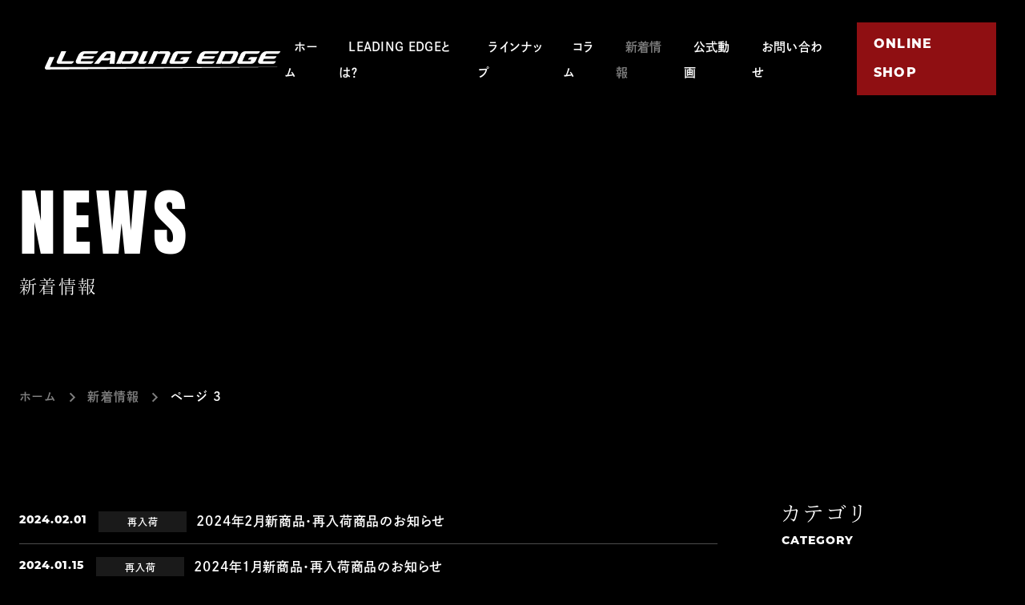

--- FILE ---
content_type: text/html; charset=UTF-8
request_url: https://leadingedge-jp.com/news/page/3/
body_size: 12598
content:
<!DOCTYPE html>
<html lang="ja">

<head>
    <meta charset="utf-8">
    <!-- Google Tag Manager -->
    <script>
        (function(w, d, s, l, i) {
            w[l] = w[l] || [];
            w[l].push({
                'gtm.start': new Date().getTime(),
                event: 'gtm.js'
            });
            var f = d.getElementsByTagName(s)[0],
                j = d.createElement(s),
                dl = l != 'dataLayer' ? '&l=' + l : '';
            j.async = true;
            j.src =
                'https://www.googletagmanager.com/gtm.js?id=' + i + dl;
            f.parentNode.insertBefore(j, f);
        })(window, document, 'script', 'dataLayer', 'GTM-PG9H4HM');
    </script>
    <!-- End Google Tag Manager -->
    <script>
        if (navigator.userAgent.match(/(iPhone|Android.*Mobile)/)) {
            document.write('<meta name="viewport" content="width=device-width,initial-scale=1.0,minimum-scale=1.0,maximum-scale=1.0,user-scalable=0">');
        } else {
            document.write('<meta name="viewport" content="width=1480,maximum-scale=2.0,user-scalable=1">');
        };
    </script>
    
    <link rel="shortcut icon" href="/wp-content/themes/custom_theme/images/favicon.ico">
    <link rel="apple-touch-icon" href="/wp-content/themes/custom_theme/images/apple-touch-icon.png">
    <link rel="icon" type="image/png" href="/wp-content/themes/custom_theme/images/android-chrome-192x192.png">
    <link rel="shortcut icon" href="/wp-content/themes/custom_theme/favicon.ico" />
    <script src="https://code.jquery.com/jquery-3.5.1.min.js" integrity="sha256-9/aliU8dGd2tb6OSsuzixeV4y/faTqgFtohetphbbj0=" crossorigin="anonymous"></script>
    <meta name='robots' content='index, follow, max-image-preview:large, max-snippet:-1, max-video-preview:-1' />

	<!-- This site is optimized with the Yoast SEO plugin v21.8.1 - https://yoast.com/wordpress/plugins/seo/ -->
	<title>新着情報｜トレーニング用品ブランド「LEADING EDGE(リーディングエッジ)」公式サイト</title>
	<meta name="description" content="トレーニング用品ブランド「LEADING EDGE（リーディングエッジ）」からのお知らせページです。" />
	<link rel="canonical" href="https://leadingedge-jp.com/news/page/3/" />
	<link rel="prev" href="https://leadingedge-jp.com/news/page/2/" />
	<meta property="og:locale" content="ja_JP" />
	<meta property="og:type" content="website" />
	<meta property="og:title" content="新着情報｜トレーニング用品ブランド「LEADING EDGE(リーディングエッジ)」公式サイト" />
	<meta property="og:description" content="トレーニング用品ブランド「LEADING EDGE（リーディングエッジ）」からのお知らせページです。" />
	<meta property="og:url" content="https://leadingedge-jp.com/news/" />
	<meta property="og:site_name" content="トレーニング用品ブランド「LEADING EDGE(リーディングエッジ)」公式サイト" />
	<meta property="og:image" content="https://leadingedge-jp.com/wp-content/uploads/2021/12/ogp.png" />
	<meta property="og:image:width" content="1197" />
	<meta property="og:image:height" content="630" />
	<meta property="og:image:type" content="image/png" />
	<meta name="twitter:card" content="summary_large_image" />
	<script type="application/ld+json" class="yoast-schema-graph">{"@context":"https://schema.org","@graph":[{"@type":"CollectionPage","@id":"https://leadingedge-jp.com/news/","url":"https://leadingedge-jp.com/news/page/3/","name":"新着情報｜トレーニング用品ブランド「LEADING EDGE(リーディングエッジ)」公式サイト","isPartOf":{"@id":"https://leadingedge-jp.com/#website"},"description":"トレーニング用品ブランド「LEADING EDGE（リーディングエッジ）」からのお知らせページです。","breadcrumb":{"@id":"https://leadingedge-jp.com/news/page/3/#breadcrumb"},"inLanguage":"ja"},{"@type":"BreadcrumbList","@id":"https://leadingedge-jp.com/news/page/3/#breadcrumb","itemListElement":[{"@type":"ListItem","position":1,"name":"ホーム","item":"https://leadingedge-jp.com/"},{"@type":"ListItem","position":2,"name":"新着情報"}]},{"@type":"WebSite","@id":"https://leadingedge-jp.com/#website","url":"https://leadingedge-jp.com/","name":"トレーニング用品ブランド「LEADING EDGE(リーディングエッジ)」公式サイト","description":"トレーニング用品ブランド「LEADING EDGE（リーディングエッジ）」の公式サイトです。トレーニングベンチ、ダンベル、スピンバイク、ディップスタンド、トランポリンなど自宅でトレーニングできる製品を企画生産しています。","publisher":{"@id":"https://leadingedge-jp.com/#organization"},"potentialAction":[{"@type":"SearchAction","target":{"@type":"EntryPoint","urlTemplate":"https://leadingedge-jp.com/?s={search_term_string}"},"query-input":"required name=search_term_string"}],"inLanguage":"ja"},{"@type":"Organization","@id":"https://leadingedge-jp.com/#organization","name":"LEADING EDGE","url":"https://leadingedge-jp.com/","logo":{"@type":"ImageObject","inLanguage":"ja","@id":"https://leadingedge-jp.com/#/schema/logo/image/","url":"https://leadingedge-jp.com/wp-content/uploads/2021/10/leading_edge-logo.png","contentUrl":"https://leadingedge-jp.com/wp-content/uploads/2021/10/leading_edge-logo.png","width":1200,"height":826,"caption":"LEADING EDGE"},"image":{"@id":"https://leadingedge-jp.com/#/schema/logo/image/"}}]}</script>
	<!-- / Yoast SEO plugin. -->


<link rel='stylesheet' id='wp-block-library-css' href='https://leadingedge-jp.com/wp-includes/css/dist/block-library/style.min.css' type='text/css' media='all' />
<link rel='stylesheet' id='classic-theme-styles-css' href='https://leadingedge-jp.com/wp-includes/css/classic-themes.min.css' type='text/css' media='all' />
<style id='global-styles-inline-css' type='text/css'>
body{--wp--preset--color--black: #000000;--wp--preset--color--cyan-bluish-gray: #abb8c3;--wp--preset--color--white: #ffffff;--wp--preset--color--pale-pink: #f78da7;--wp--preset--color--vivid-red: #cf2e2e;--wp--preset--color--luminous-vivid-orange: #ff6900;--wp--preset--color--luminous-vivid-amber: #fcb900;--wp--preset--color--light-green-cyan: #7bdcb5;--wp--preset--color--vivid-green-cyan: #00d084;--wp--preset--color--pale-cyan-blue: #8ed1fc;--wp--preset--color--vivid-cyan-blue: #0693e3;--wp--preset--color--vivid-purple: #9b51e0;--wp--preset--gradient--vivid-cyan-blue-to-vivid-purple: linear-gradient(135deg,rgba(6,147,227,1) 0%,rgb(155,81,224) 100%);--wp--preset--gradient--light-green-cyan-to-vivid-green-cyan: linear-gradient(135deg,rgb(122,220,180) 0%,rgb(0,208,130) 100%);--wp--preset--gradient--luminous-vivid-amber-to-luminous-vivid-orange: linear-gradient(135deg,rgba(252,185,0,1) 0%,rgba(255,105,0,1) 100%);--wp--preset--gradient--luminous-vivid-orange-to-vivid-red: linear-gradient(135deg,rgba(255,105,0,1) 0%,rgb(207,46,46) 100%);--wp--preset--gradient--very-light-gray-to-cyan-bluish-gray: linear-gradient(135deg,rgb(238,238,238) 0%,rgb(169,184,195) 100%);--wp--preset--gradient--cool-to-warm-spectrum: linear-gradient(135deg,rgb(74,234,220) 0%,rgb(151,120,209) 20%,rgb(207,42,186) 40%,rgb(238,44,130) 60%,rgb(251,105,98) 80%,rgb(254,248,76) 100%);--wp--preset--gradient--blush-light-purple: linear-gradient(135deg,rgb(255,206,236) 0%,rgb(152,150,240) 100%);--wp--preset--gradient--blush-bordeaux: linear-gradient(135deg,rgb(254,205,165) 0%,rgb(254,45,45) 50%,rgb(107,0,62) 100%);--wp--preset--gradient--luminous-dusk: linear-gradient(135deg,rgb(255,203,112) 0%,rgb(199,81,192) 50%,rgb(65,88,208) 100%);--wp--preset--gradient--pale-ocean: linear-gradient(135deg,rgb(255,245,203) 0%,rgb(182,227,212) 50%,rgb(51,167,181) 100%);--wp--preset--gradient--electric-grass: linear-gradient(135deg,rgb(202,248,128) 0%,rgb(113,206,126) 100%);--wp--preset--gradient--midnight: linear-gradient(135deg,rgb(2,3,129) 0%,rgb(40,116,252) 100%);--wp--preset--duotone--dark-grayscale: url('#wp-duotone-dark-grayscale');--wp--preset--duotone--grayscale: url('#wp-duotone-grayscale');--wp--preset--duotone--purple-yellow: url('#wp-duotone-purple-yellow');--wp--preset--duotone--blue-red: url('#wp-duotone-blue-red');--wp--preset--duotone--midnight: url('#wp-duotone-midnight');--wp--preset--duotone--magenta-yellow: url('#wp-duotone-magenta-yellow');--wp--preset--duotone--purple-green: url('#wp-duotone-purple-green');--wp--preset--duotone--blue-orange: url('#wp-duotone-blue-orange');--wp--preset--font-size--small: 13px;--wp--preset--font-size--medium: 20px;--wp--preset--font-size--large: 36px;--wp--preset--font-size--x-large: 42px;--wp--preset--spacing--20: 0.44rem;--wp--preset--spacing--30: 0.67rem;--wp--preset--spacing--40: 1rem;--wp--preset--spacing--50: 1.5rem;--wp--preset--spacing--60: 2.25rem;--wp--preset--spacing--70: 3.38rem;--wp--preset--spacing--80: 5.06rem;--wp--preset--shadow--natural: 6px 6px 9px rgba(0, 0, 0, 0.2);--wp--preset--shadow--deep: 12px 12px 50px rgba(0, 0, 0, 0.4);--wp--preset--shadow--sharp: 6px 6px 0px rgba(0, 0, 0, 0.2);--wp--preset--shadow--outlined: 6px 6px 0px -3px rgba(255, 255, 255, 1), 6px 6px rgba(0, 0, 0, 1);--wp--preset--shadow--crisp: 6px 6px 0px rgba(0, 0, 0, 1);}:where(.is-layout-flex){gap: 0.5em;}body .is-layout-flow > .alignleft{float: left;margin-inline-start: 0;margin-inline-end: 2em;}body .is-layout-flow > .alignright{float: right;margin-inline-start: 2em;margin-inline-end: 0;}body .is-layout-flow > .aligncenter{margin-left: auto !important;margin-right: auto !important;}body .is-layout-constrained > .alignleft{float: left;margin-inline-start: 0;margin-inline-end: 2em;}body .is-layout-constrained > .alignright{float: right;margin-inline-start: 2em;margin-inline-end: 0;}body .is-layout-constrained > .aligncenter{margin-left: auto !important;margin-right: auto !important;}body .is-layout-constrained > :where(:not(.alignleft):not(.alignright):not(.alignfull)){max-width: var(--wp--style--global--content-size);margin-left: auto !important;margin-right: auto !important;}body .is-layout-constrained > .alignwide{max-width: var(--wp--style--global--wide-size);}body .is-layout-flex{display: flex;}body .is-layout-flex{flex-wrap: wrap;align-items: center;}body .is-layout-flex > *{margin: 0;}:where(.wp-block-columns.is-layout-flex){gap: 2em;}.has-black-color{color: var(--wp--preset--color--black) !important;}.has-cyan-bluish-gray-color{color: var(--wp--preset--color--cyan-bluish-gray) !important;}.has-white-color{color: var(--wp--preset--color--white) !important;}.has-pale-pink-color{color: var(--wp--preset--color--pale-pink) !important;}.has-vivid-red-color{color: var(--wp--preset--color--vivid-red) !important;}.has-luminous-vivid-orange-color{color: var(--wp--preset--color--luminous-vivid-orange) !important;}.has-luminous-vivid-amber-color{color: var(--wp--preset--color--luminous-vivid-amber) !important;}.has-light-green-cyan-color{color: var(--wp--preset--color--light-green-cyan) !important;}.has-vivid-green-cyan-color{color: var(--wp--preset--color--vivid-green-cyan) !important;}.has-pale-cyan-blue-color{color: var(--wp--preset--color--pale-cyan-blue) !important;}.has-vivid-cyan-blue-color{color: var(--wp--preset--color--vivid-cyan-blue) !important;}.has-vivid-purple-color{color: var(--wp--preset--color--vivid-purple) !important;}.has-black-background-color{background-color: var(--wp--preset--color--black) !important;}.has-cyan-bluish-gray-background-color{background-color: var(--wp--preset--color--cyan-bluish-gray) !important;}.has-white-background-color{background-color: var(--wp--preset--color--white) !important;}.has-pale-pink-background-color{background-color: var(--wp--preset--color--pale-pink) !important;}.has-vivid-red-background-color{background-color: var(--wp--preset--color--vivid-red) !important;}.has-luminous-vivid-orange-background-color{background-color: var(--wp--preset--color--luminous-vivid-orange) !important;}.has-luminous-vivid-amber-background-color{background-color: var(--wp--preset--color--luminous-vivid-amber) !important;}.has-light-green-cyan-background-color{background-color: var(--wp--preset--color--light-green-cyan) !important;}.has-vivid-green-cyan-background-color{background-color: var(--wp--preset--color--vivid-green-cyan) !important;}.has-pale-cyan-blue-background-color{background-color: var(--wp--preset--color--pale-cyan-blue) !important;}.has-vivid-cyan-blue-background-color{background-color: var(--wp--preset--color--vivid-cyan-blue) !important;}.has-vivid-purple-background-color{background-color: var(--wp--preset--color--vivid-purple) !important;}.has-black-border-color{border-color: var(--wp--preset--color--black) !important;}.has-cyan-bluish-gray-border-color{border-color: var(--wp--preset--color--cyan-bluish-gray) !important;}.has-white-border-color{border-color: var(--wp--preset--color--white) !important;}.has-pale-pink-border-color{border-color: var(--wp--preset--color--pale-pink) !important;}.has-vivid-red-border-color{border-color: var(--wp--preset--color--vivid-red) !important;}.has-luminous-vivid-orange-border-color{border-color: var(--wp--preset--color--luminous-vivid-orange) !important;}.has-luminous-vivid-amber-border-color{border-color: var(--wp--preset--color--luminous-vivid-amber) !important;}.has-light-green-cyan-border-color{border-color: var(--wp--preset--color--light-green-cyan) !important;}.has-vivid-green-cyan-border-color{border-color: var(--wp--preset--color--vivid-green-cyan) !important;}.has-pale-cyan-blue-border-color{border-color: var(--wp--preset--color--pale-cyan-blue) !important;}.has-vivid-cyan-blue-border-color{border-color: var(--wp--preset--color--vivid-cyan-blue) !important;}.has-vivid-purple-border-color{border-color: var(--wp--preset--color--vivid-purple) !important;}.has-vivid-cyan-blue-to-vivid-purple-gradient-background{background: var(--wp--preset--gradient--vivid-cyan-blue-to-vivid-purple) !important;}.has-light-green-cyan-to-vivid-green-cyan-gradient-background{background: var(--wp--preset--gradient--light-green-cyan-to-vivid-green-cyan) !important;}.has-luminous-vivid-amber-to-luminous-vivid-orange-gradient-background{background: var(--wp--preset--gradient--luminous-vivid-amber-to-luminous-vivid-orange) !important;}.has-luminous-vivid-orange-to-vivid-red-gradient-background{background: var(--wp--preset--gradient--luminous-vivid-orange-to-vivid-red) !important;}.has-very-light-gray-to-cyan-bluish-gray-gradient-background{background: var(--wp--preset--gradient--very-light-gray-to-cyan-bluish-gray) !important;}.has-cool-to-warm-spectrum-gradient-background{background: var(--wp--preset--gradient--cool-to-warm-spectrum) !important;}.has-blush-light-purple-gradient-background{background: var(--wp--preset--gradient--blush-light-purple) !important;}.has-blush-bordeaux-gradient-background{background: var(--wp--preset--gradient--blush-bordeaux) !important;}.has-luminous-dusk-gradient-background{background: var(--wp--preset--gradient--luminous-dusk) !important;}.has-pale-ocean-gradient-background{background: var(--wp--preset--gradient--pale-ocean) !important;}.has-electric-grass-gradient-background{background: var(--wp--preset--gradient--electric-grass) !important;}.has-midnight-gradient-background{background: var(--wp--preset--gradient--midnight) !important;}.has-small-font-size{font-size: var(--wp--preset--font-size--small) !important;}.has-medium-font-size{font-size: var(--wp--preset--font-size--medium) !important;}.has-large-font-size{font-size: var(--wp--preset--font-size--large) !important;}.has-x-large-font-size{font-size: var(--wp--preset--font-size--x-large) !important;}
.wp-block-navigation a:where(:not(.wp-element-button)){color: inherit;}
:where(.wp-block-columns.is-layout-flex){gap: 2em;}
.wp-block-pullquote{font-size: 1.5em;line-height: 1.6;}
</style>
<link rel='stylesheet' id='wp-pagenavi-css' href='https://leadingedge-jp.com/wp-content/plugins/wp-pagenavi/pagenavi-css.css' type='text/css' media='all' />
<link rel="https://api.w.org/" href="https://leadingedge-jp.com/wp-json/" />    <link rel="stylesheet" href="/wp-content/themes/custom_theme/css/slick.css">
    <link rel="stylesheet" href="/wp-content/themes/custom_theme/css/my_custom_editor_style.css?251219">
    <link rel="stylesheet" href="/wp-content/themes/custom_theme/css/colorbox.css">
    <link rel="stylesheet" href="/wp-content/themes/custom_theme/style.css?251219_ver3">
    <style>
        .loading {
            position: fixed;
            top: 0;
            left: 0;
            width: 100%;
            height: 100%;
            background: #000;
            z-index: 10000;
            text-align: center;
            opacity: 1;
            -webkit-transition: all 0.2s ease-out;
            -moz-transition: all 0.2s ease-out;
            -o-transition: all 0.2s ease-out;
            transition: all 0.2s ease-out;
        }

        .loading-img {
            color: #000;
            text-align: center;
            transition: .8s cubic-bezier(0, 1, 0, 1);
            display: none;
        }

        .loading-img img {
            width: 80%;
            max-width: 600px;
        }

        .loading.active {
            opacity: 0;
            pointer-events: none;
        }

        .loading.active .loading-img {
            opacity: 0;
            transform: scale(1.2);
        }

        .loading-subpage {
            opacity: 1;
        }

        body {
            overflow-x: hidden;
        }


        .loading-text {
            position: absolute;
            top: 0;
            bottom: 0;
            left: 0;
            right: 0;
            margin: auto;
            text-align: center;
            width: 100%;
            height: 100px;
            line-height: 100px;
        }

        .lotxt {
            position: relative;
            display: inline-block;
            line-height: 2;
        }

        .loading-text span {
            position: absolute;
            display: inline-block;
            left: 0;
            top: 100%;
            width: 100%;
            height: 2px;

            background-position: 0 0;

            background-image: -webkit-gradient(linear, left top, right top, from(#fff), to(transparent));
            background-image: -webkit-linear-gradient(left, #fff, transparent);
            background-image: linear-gradient(to right, #fff, transparent);

            -webkit-animation: animation 2s linear infinite;
            animation: animation 2s linear infinite;

        }



        html body {
            opacity: 0;
            transition: 0.5s;
        }

        html.wf-active body,
        html.loading-delay body {
            opacity: 1 !important;
        }

        @-webkit-keyframes animation {
            0% {
                width: 0;
                background-color: transparent;
            }

            40% {
                width: 100%;
                background-color: transparent;
            }

            80% {
                width: 100%;
                background-color: #fff;
            }

            100% {
                width: 100%;
                background-color: #00fff0;
            }
        }

        @keyframes animation {
            0% {
                width: 0;
                background-color: transparent;
            }

            40% {
                width: 100%;
                background-color: transparent;
            }

            80% {
                width: 100%;
                background-color: #fff;
            }

            100% {
                width: 100%;
                background-color: #fff;
            }
        }
    </style>


            <style>
            .loading {
                display: none;
            }
        </style>
        <script>
            setTimeout(function() {
                if (document.getElementsByTagName("html")[0].classList.contains('wf-active') != true) {
                    document.getElementsByTagName("html")[0].classList.add('loading-delay');
                }
            }, 2000);
        </script>
        <script>
        (function(d) {
            var config = {
                    kitId: 'uvc2yex',
                    scriptTimeout: 3000,
                    async: true
                },
                h = d.documentElement,
                t = setTimeout(function() {
                    h.className = h.className.replace(/\bwf-loading\b/g, "") + " wf-inactive";
                }, config.scriptTimeout),
                tk = d.createElement("script"),
                f = false,
                s = d.getElementsByTagName("script")[0],
                a;
            h.className += " wf-loading";
            tk.src = 'https://use.typekit.net/' + config.kitId + '.js';
            tk.async = true;
            tk.onload = tk.onreadystatechange = function() {
                a = this.readyState;
                if (f || a && a != "complete" && a != "loaded") return;
                f = true;
                clearTimeout(t);
                try {
                    Typekit.load(config)
                } catch (e) {}
            };
            s.parentNode.insertBefore(tk, s)
        })(document);
    </script>

                                        <meta name="google-site-verification" content="3_Dgyhn90LQJYjQf18Il2MxeqP6FCeFqp-ONa87A4s0" />
    <meta name="google-site-verification" content="e7yWrzVjP63oS0dLMhBXIdo_8M74kvFMnFcbVVITqOo" />
</head>



<body class="body_news">
    <div class="loading flex-container flex-center align-center">
        <div class="loading-text">
            <div class="lotxt">LOADING<span></span></div>
        </div>
        <div class="loading-img">
            <img class="loimg" src="/wp-content/themes/custom_theme/images/loading.gif" width="600" height="90" alt="LEADING EDGE(リーディングエッジ)公式サイト ローディング">
        </div>
    </div>
    <!-- Google Tag Manager (noscript) -->
    <noscript><iframe src="https://www.googletagmanager.com/ns.html?id=GTM-PG9H4HM" height="0" width="0" style="display:none;visibility:hidden"></iframe></noscript>
    <!-- End Google Tag Manager (noscript) -->
    <header class="header flex-container flex-between sp-align-center">
        <h1 class=" header_logo flex-container align-center">
            <a href="/">
                <svg xmlns="http://www.w3.org/2000/svg" width="379.56" height="28.41" viewBox="0 0 379.56 28.41">
                    <path id="logo.svg" class="cls-1" d="M894.492,1609.83a4.845,4.845,0,0,1-1.634,1.84,3.836,3.836,0,0,1-2.176.76h-20.09a2.959,2.959,0,0,1-2.123-.73,2.449,2.449,0,0,1-.781-1.89,4.407,4.407,0,0,1,.494-1.92l6.947-14.93h7.791l-7.269,15.57h19.438Zm31.107,0a4.833,4.833,0,0,1-1.633,1.84,3.839,3.839,0,0,1-2.177.76H901.7a3.8,3.8,0,0,1-2.72-.93,3.24,3.24,0,0,1-.986-2.47,5.854,5.854,0,0,1,.6-2.44l3.627-7.79a10.176,10.176,0,0,1,3.627-4.12,8.708,8.708,0,0,1,4.927-1.72h22.68l-0.621,1.3a4.532,4.532,0,0,1-1.609,1.84,3.847,3.847,0,0,1-2.174.77H912.207a2.028,2.028,0,0,0-1.918,1.29l-1.2,2.59h18.144l-0.6,1.3a4.726,4.726,0,0,1-1.632,1.83,3.852,3.852,0,0,1-2.174.77h-15.54l-1.234,2.59a1.256,1.256,0,0,0-.131.54,0.7,0.7,0,0,0,.83.75H926.2Zm33.761,2.6h-7.773l0.759-7.26a4.136,4.136,0,0,1-3.531,2.08h-9.787l-4.294,5.18H926.97l12.364-14.92a13.538,13.538,0,0,1,4-3.22,9.162,9.162,0,0,1,4.314-1.33h9.176a3.9,3.9,0,0,1,3.056,1.33,4.006,4.006,0,0,1,1.012,3.22Zm-6.827-9.08,0.643-6.48h-5.544l-5.34,6.48h10.241Zm40.668,3.24a10.135,10.135,0,0,1-3.629,4.13,8.759,8.759,0,0,1-4.926,1.71H972.334a1.4,1.4,0,0,1-1.658-1.5,2.39,2.39,0,0,1,.292-1.09l0.585-1.31H983.23a1.984,1.984,0,0,0,1.895-1.28l4.233-9.08a1.293,1.293,0,0,0,.136-0.55,0.7,0.7,0,0,0-.831-0.75H976.988l-7.253,15.56h-7.769l9.072-19.47h22.681a3.771,3.771,0,0,1,2.707.94,3.2,3.2,0,0,1,1,2.46,5.873,5.873,0,0,1-.595,2.44Zm16.639,3.24a4.563,4.563,0,0,1-1.63,1.85,3.9,3.9,0,0,1-2.18.75h-5.83a2.972,2.972,0,0,1-2.127-.73,2.459,2.459,0,0,1-.776-1.89,4.391,4.391,0,0,1,.493-1.92l6.95-14.93h7.79l-7.27,15.57h5.18Zm31.19,2.6h-7.75l6.62-14.26a1.316,1.316,0,0,0,.14-0.55,0.7,0.7,0,0,0-.83-0.75h-11.68l-7.25,15.56h-7.77l9.07-19.47h7.77l-1.21,2.58a4.749,4.749,0,0,1,1.62-1.82,3.845,3.845,0,0,1,2.19-.76h12.31a3.772,3.772,0,0,1,2.71.94,3.189,3.189,0,0,1,1,2.46,5.823,5.823,0,0,1-.6,2.44Zm34.52-4.54a7.951,7.951,0,0,1-2.83,3.22,6.786,6.786,0,0,1-3.83,1.32h-19.44a2.978,2.978,0,0,1-2.13-.73,2.451,2.451,0,0,1-.78-1.89,4.392,4.392,0,0,1,.5-1.92l4.82-10.38a7.934,7.934,0,0,1,2.82-3.22,6.781,6.781,0,0,1,3.84-1.33h23.98l-0.63,1.3a4.527,4.527,0,0,1-1.61,1.84,3.853,3.853,0,0,1-2.17.77h-18.17l-5.42,11.66h12.96l1.22-2.58h-5.18l0.59-1.3a4.578,4.578,0,0,1,1.61-1.83,3.818,3.818,0,0,1,2.2-.77h10.34Zm41.87,1.94a4.922,4.922,0,0,1-1.64,1.84,3.836,3.836,0,0,1-2.17.76h-20.09a3.787,3.787,0,0,1-2.72-.93,3.239,3.239,0,0,1-.99-2.47,5.858,5.858,0,0,1,.6-2.44l3.63-7.79a10.179,10.179,0,0,1,3.62-4.12,8.717,8.717,0,0,1,4.93-1.72h22.68l-0.62,1.3a4.6,4.6,0,0,1-1.61,1.84,3.853,3.853,0,0,1-2.17.77h-16.85a2.015,2.015,0,0,0-1.91,1.29l-1.2,2.59h18.14l-0.6,1.3a4.712,4.712,0,0,1-1.63,1.83,3.829,3.829,0,0,1-2.17.77h-15.54l-1.24,2.59a1.417,1.417,0,0,0-.13.54,0.7,0.7,0,0,0,.83.75h19.44Zm33.9-3.24a10.094,10.094,0,0,1-3.63,4.13,8.746,8.746,0,0,1-4.92,1.71h-12.32a1.4,1.4,0,0,1-1.65-1.5,2.314,2.314,0,0,1,.29-1.09l0.58-1.31h11.68a1.988,1.988,0,0,0,1.9-1.28l4.23-9.08a1.3,1.3,0,0,0,.13-0.55,0.7,0.7,0,0,0-.83-0.75h-11.67l-7.26,15.56h-7.76l9.07-19.47h22.68a3.788,3.788,0,0,1,2.71.94,3.224,3.224,0,0,1,1,2.46,5.979,5.979,0,0,1-.6,2.44Zm31.8,1.3a8,8,0,0,1-2.82,3.22,6.84,6.84,0,0,1-3.84,1.32h-19.44a2.978,2.978,0,0,1-2.13-.73,2.479,2.479,0,0,1-.77-1.89,4.371,4.371,0,0,1,.49-1.92l4.82-10.38a7.888,7.888,0,0,1,2.83-3.22,6.728,6.728,0,0,1,3.83-1.33h23.98l-0.63,1.3a4.5,4.5,0,0,1-1.6,1.84,3.907,3.907,0,0,1-2.18.77h-18.17l-5.41,11.66h12.95l1.22-2.58h-5.18l0.59-1.3a4.578,4.578,0,0,1,1.61-1.83,3.823,3.823,0,0,1,2.21-.77h10.34Zm31.5,1.94a4.892,4.892,0,0,1-1.63,1.84,3.865,3.865,0,0,1-2.18.76h-20.09a3.8,3.8,0,0,1-2.72-.93,3.232,3.232,0,0,1-.98-2.47,5.835,5.835,0,0,1,.59-2.44l3.63-7.79a10.133,10.133,0,0,1,3.63-4.12,8.664,8.664,0,0,1,4.92-1.72h22.68l-0.62,1.3a4.575,4.575,0,0,1-1.6,1.84,3.882,3.882,0,0,1-2.18.77h-16.84a2.018,2.018,0,0,0-1.92,1.29l-1.2,2.59h18.14l-0.59,1.3a4.793,4.793,0,0,1-1.63,1.83,3.882,3.882,0,0,1-2.18.77h-15.54l-1.23,2.59a1.254,1.254,0,0,0-.13.54,0.694,0.694,0,0,0,.82.75h19.45ZM851.9,1621.36a2.962,2.962,0,0,1-2.126-.73,2.449,2.449,0,0,1-.777-1.89,4.379,4.379,0,0,1,.49-1.92l6.95-14.93h7.791l-7.27,15.57H1228.57Z" transform="translate(-849 -1592.97)" />
                </svg>

            </a>
            <span>新着情報｜トレーニング用品ブランド「LEADING EDGE(リーディングエッジ)」公式サイト</span>
        </h1>
        <div class="gnav_btn">
            <span></span>
            <span></span>
            <span></span>
        </div>
        <nav class="gnav_box">
            <div class="gnav_f_box flex-container align-center sp-flex-column sp-flex-center">
                <div class="gnav">
                    <ul class="flex-container sp-flex-column">
                        <li><a class="gnav-link" href="/">ホーム</a></li>
                        <li><a class="gnav-link" href="/concept/">LEADING EDGEとは？</a></li>
                        <li><a class="gnav-link" href="/lineup/">ラインナップ</a></li>
                        <li><a class="gnav-link" href="/column/">コラム</a></li>
                        <li><a class="gnav-link" href="/news/">新着情報</a></li>
                        <li><a class="gnav-link" href="/video/">公式動画</a></li>
                        <li><a class="gnav-link" href="/contact/">お問い合わせ</a></li>
                    </ul>
                </div>
                <div class="gnav_sns">
                    <ul class="flex-container">
                        <li>
                            <a target="_blank" rel="noopener nofollow" class="flex-container align-center" href="https://www.instagram.com/leadingedge.jp/">
                                <svg xmlns="http://www.w3.org/2000/svg" width="21.375" height="21.34" viewBox="0 0 21.375 21.34">
                                    <path id="icn-instagram.svg" class="cls-1" d="M2326.69,1599.35c2.58,0,2.89.01,3.91,0.06a5.343,5.343,0,0,1,1.8.33,3.284,3.284,0,0,1,1.84,1.84,5.4,5.4,0,0,1,.33,1.8c0.05,1.02.06,1.33,0.06,3.92s-0.01,2.89-.06,3.91a5.343,5.343,0,0,1-.33,1.8,3.106,3.106,0,0,1-.73,1.12,3.177,3.177,0,0,1-1.11.72,5.343,5.343,0,0,1-1.8.33c-1.02.05-1.33,0.06-3.91,0.06s-2.89-.01-3.92-0.06a5.326,5.326,0,0,1-1.79-.33,3.128,3.128,0,0,1-1.12-.72,2.956,2.956,0,0,1-.72-1.12,5.343,5.343,0,0,1-.33-1.8c-0.05-1.02-.06-1.33-0.06-3.91s0.01-2.9.06-3.92a5.4,5.4,0,0,1,.33-1.8,2.92,2.92,0,0,1,.72-1.11,3.023,3.023,0,0,1,1.12-.73,5.326,5.326,0,0,1,1.79-.33c1.03-.05,1.33-0.06,3.92-0.06m0-1.74c-2.63,0-2.96.01-3.99,0.05a7.174,7.174,0,0,0-2.36.46,4.66,4.66,0,0,0-1.71,1.11,4.771,4.771,0,0,0-1.12,1.72,7.191,7.191,0,0,0-.45,2.35c-0.04,1.03-.06,1.36-0.06,4s0.02,2.96.06,3.99a7.136,7.136,0,0,0,.45,2.35,4.771,4.771,0,0,0,1.12,1.72,4.822,4.822,0,0,0,1.71,1.12,7.2,7.2,0,0,0,2.36.45c1.03,0.04,1.36.06,3.99,0.06s2.96-.02,3.99-0.06a7.136,7.136,0,0,0,2.35-.45,4.911,4.911,0,0,0,2.83-2.84,6.886,6.886,0,0,0,.45-2.35c0.05-1.03.06-1.36,0.06-3.99s-0.01-2.97-.06-4a6.938,6.938,0,0,0-.45-2.35,4.742,4.742,0,0,0-1.11-1.72,4.614,4.614,0,0,0-1.72-1.11,7.107,7.107,0,0,0-2.35-.46c-1.03-.04-1.36-0.05-3.99-0.05h0Zm0,4.71a4.975,4.975,0,1,0,4.97,4.98A4.972,4.972,0,0,0,2326.69,1602.32Zm0,8.21a3.23,3.23,0,1,1,3.23-3.23A3.235,3.235,0,0,1,2326.69,1610.53Zm6.33-8.41a1.16,1.16,0,1,1-1.16-1.16A1.163,1.163,0,0,1,2333.02,1602.12Z" transform="translate(-2317 -1597.59)" />
                                </svg>
                            </a>
                        </li>
                        <li>
                            <a target="_blank" rel="noopener nofollow" class="flex-container align-center" href="https://twitter.com/leadingedge_jp">
								<svg xmlns="http://www.w3.org/2000/svg" xmlns:xlink="http://www.w3.org/1999/xlink" width="23px" height="23px" viewBox="0 0 23 23" version="1.1">
									<g id="surface1">
										<path class="cls-1" style=" stroke:none;fill-rule:nonzero;fill-opacity:1;" d="M 17.484375 2.15625 L 20.65625 2.15625 L 13.726562 10.070312 L 21.875 20.84375 L 15.5 20.84375 L 10.5 14.3125 L 4.785156 20.84375 L 1.609375 20.84375 L 9.015625 12.375 L 1.203125 2.15625 L 7.746094 2.15625 L 12.257812 8.125 Z M 16.371094 18.949219 L 18.125 18.949219 L 6.789062 3.953125 L 4.902344 3.953125 Z M 16.371094 18.949219 "></path>
									</g>
								</svg>
                            </a>
                        </li>
                        <li>
                            <a target="_blank" rel="noopener nofollow" class="flex-container align-center" href="https://www.youtube.com/channel/UCQZNFomFMk2mC7Xpcl_uYXg">
                                <svg xmlns="http://www.w3.org/2000/svg" xmlns:xlink="http://www.w3.org/1999/xlink" x="0px" y="0px" viewBox="0 0 512 512">
                                    <g>
                                        <path class="st0" d="M368.149,244.383l-146.883-84.805c-2.953-1.707-6.133-2.047-9.09-1.496c-0.126,0.023-0.25,0.027-0.371,0.054    c-0.715,0.152-1.394,0.379-2.07,0.645c-0.23,0.09-0.453,0.183-0.676,0.281c-0.66,0.305-1.297,0.633-1.902,1.035    c-0.062,0.043-0.117,0.094-0.179,0.137c-2,1.379-3.59,3.282-4.606,5.578c-0.054,0.125-0.11,0.242-0.16,0.367    c-0.294,0.726-0.535,1.465-0.699,2.258c-0.031,0.141-0.035,0.293-0.059,0.442c-0.133,0.762-0.316,1.504-0.316,2.32v169.606    c0,0.812,0.183,1.554,0.316,2.32c0.024,0.145,0.028,0.297,0.059,0.438c0.164,0.793,0.406,1.535,0.703,2.262    c0.05,0.122,0.102,0.238,0.152,0.359c1.019,2.305,2.617,4.211,4.625,5.59c0.055,0.039,0.102,0.086,0.16,0.125    c0.61,0.406,1.246,0.734,1.918,1.039c0.214,0.102,0.434,0.191,0.656,0.278c0.68,0.269,1.363,0.496,2.082,0.648    c0.117,0.027,0.242,0.031,0.363,0.054c2.961,0.551,6.137,0.215,9.094-1.492l146.883-84.805    C377.094,262.457,377.094,249.547,368.149,244.383z"></path>
                                        <path class="st0" d="M256,0C114.614,0,0,114.617,0,256c0,141.386,114.614,256,256,256c141.383,0,256-114.614,256-256    C512,114.617,397.383,0,256,0z M256,448c-105.871,0-192-86.129-192-192c0-105.867,86.129-192,192-192c105.867,0,192,86.133,192,192    C448,361.871,361.867,448,256,448z"></path>
                                    </g>
                                </svg>
                            </a>
                        </li>
                    </ul>
                </div>
                <div class="gnav_shop"><a class="btn btn-2 pc" href="https://yocabito.jp/c/leadingedge-training/letr-brand/letr-leadingedge"><span>ONLINE SHOP</span></a></div>
            </div>
        </nav>
        <a target="_blank" rel="noopener nofollow" class="sp shop_bnr btn btn-2" href="https://yocabito.jp/c/leadingedge-training/letr-brand/letr-leadingedge">公式オンラインショップ</a>
    </header>
            <section class="ttl_area">
            <div class="ttl_txt inner">
                <h2 class="page_ttl">news<span>新着情報</span></h2>
            </div>
            <nav class="pankuzu">
                <p id="breadcrumbs" class="pankuzu_list inner"><span><span><a href="https://leadingedge-jp.com/">ホーム</a></span>  <span><a href="https://leadingedge-jp.com/news/">新着情報</a></span>  <span class="breadcrumb_last" aria-current="page">ページ 3</span></span></p>                <p id="breadcrumb-2"></p>
            </nav>

        </section>
    
<div>

  
<div class="inner flex-container flex-between sp-db">
    <main class="main_column">
                    <div class="news_list">
                                                        <article class="post">
                        <div class="flex-container sp-db">
                            <a class="post_day" href="https://leadingedge-jp.com/news/restock/p2404/">2024.02.01</a>
                                                            <p class="news_category"><a href="https://leadingedge-jp.com/news/restock/" rel="tag">再入荷</a></p>
                                                        <h3><a class="post_txt" href="https://leadingedge-jp.com/news/restock/p2404/">2024年2月新商品・再入荷商品のお知らせ</a></h3>
                        </div>
                    </article>
                                                        <article class="post">
                        <div class="flex-container sp-db">
                            <a class="post_day" href="https://leadingedge-jp.com/news/restock/p2392/">2024.01.15</a>
                                                            <p class="news_category"><a href="https://leadingedge-jp.com/news/restock/" rel="tag">再入荷</a></p>
                                                        <h3><a class="post_txt" href="https://leadingedge-jp.com/news/restock/p2392/">2024年1月新商品・再入荷商品のお知らせ</a></h3>
                        </div>
                    </article>
                                                        <article class="post">
                        <div class="flex-container sp-db">
                            <a class="post_day" href="https://leadingedge-jp.com/news/restock/p2279/">2023.12.11</a>
                                                            <p class="news_category"><a href="https://leadingedge-jp.com/news/restock/" rel="tag">再入荷</a></p>
                                                        <h3><a class="post_txt" href="https://leadingedge-jp.com/news/restock/p2279/">2023年12月新商品・再入荷商品のお知らせ</a></h3>
                        </div>
                    </article>
                                                        <article class="post">
                        <div class="flex-container sp-db">
                            <a class="post_day" href="https://leadingedge-jp.com/news/press_release/p2247/">2023.11.22</a>
                                                            <p class="news_category"><a href="https://leadingedge-jp.com/news/press_release/" rel="tag">プレスリリース</a></p>
                                                        <h3><a class="post_txt" href="https://leadingedge-jp.com/news/press_release/p2247/">DNS×LEADING EDGEコラボ商品第2弾！大人気商品ヘックスバーに情熱がみなぎる限定カラー“パッションレッド”が登場</a></h3>
                        </div>
                    </article>
                                                        <article class="post">
                        <div class="flex-container sp-db">
                            <a class="post_day" href="https://leadingedge-jp.com/news/restock/p2201/">2023.11.01</a>
                                                            <p class="news_category"><a href="https://leadingedge-jp.com/news/restock/" rel="tag">再入荷</a></p>
                                                        <h3><a class="post_txt" href="https://leadingedge-jp.com/news/restock/p2201/">2023年11月新商品・再入荷商品のお知らせ</a></h3>
                        </div>
                    </article>
                                                        <article class="post">
                        <div class="flex-container sp-db">
                            <a class="post_day" href="https://leadingedge-jp.com/news/press_release/p2110/">2023.08.23</a>
                                                            <p class="news_category"><a href="https://leadingedge-jp.com/news/press_release/" rel="tag">プレスリリース</a></p>
                                                        <h3><a class="post_txt" href="https://leadingedge-jp.com/news/press_release/p2110/">トレーニングサポートギアのトータルコーディネートを提案！ベルトやリストラップなど統一感のあるラインナップを展開</a></h3>
                        </div>
                    </article>
                                                        <article class="post">
                        <div class="flex-container sp-db">
                            <a class="post_day" href="https://leadingedge-jp.com/news/restock/p2040/">2023.08.02</a>
                                                            <p class="news_category"><a href="https://leadingedge-jp.com/news/restock/" rel="tag">再入荷</a></p>
                                                        <h3><a class="post_txt" href="https://leadingedge-jp.com/news/restock/p2040/">2023年8月新商品・再入荷商品のお知らせ</a></h3>
                        </div>
                    </article>
                                                        <article class="post">
                        <div class="flex-container sp-db">
                            <a class="post_day" href="https://leadingedge-jp.com/news/restock/p2031/">2023.07.19</a>
                                                            <p class="news_category"><a href="https://leadingedge-jp.com/news/restock/" rel="tag">再入荷</a></p>
                                                        <h3><a class="post_txt" href="https://leadingedge-jp.com/news/restock/p2031/">2023年7月新商品・再入荷商品のお知らせ</a></h3>
                        </div>
                    </article>
                                                        <article class="post">
                        <div class="flex-container sp-db">
                            <a class="post_day" href="https://leadingedge-jp.com/news/other/p2028/">2023.07.10</a>
                                                            <p class="news_category"><a href="https://leadingedge-jp.com/news/other/" rel="tag">その他</a></p>
                                                        <h3><a class="post_txt" href="https://leadingedge-jp.com/news/other/p2028/">【アジャスタブルベンチ LE-B100R】組み立て＆レビュー動画を紹介いただきました</a></h3>
                        </div>
                    </article>
                                                        <article class="post">
                        <div class="flex-container sp-db">
                            <a class="post_day" href="https://leadingedge-jp.com/news/press_release/p1956/">2023.06.15</a>
                                                            <p class="news_category"><a href="https://leadingedge-jp.com/news/press_release/" rel="tag">プレスリリース</a></p>
                                                        <h3><a class="post_txt" href="https://leadingedge-jp.com/news/press_release/p1956/">DNS×LEADING EDGEコラボ商品発売！累計販売数６万台を誇るトレーニングベンチなどにモチベーションを高める“パッションレッドカラー”が登場</a></h3>
                        </div>
                    </article>
                                                        <article class="post">
                        <div class="flex-container sp-db">
                            <a class="post_day" href="https://leadingedge-jp.com/news/restock/p1922/">2023.06.01</a>
                                                            <p class="news_category"><a href="https://leadingedge-jp.com/news/restock/" rel="tag">再入荷</a></p>
                                                        <h3><a class="post_txt" href="https://leadingedge-jp.com/news/restock/p1922/">2023年6月 新商品・再入荷商品のお知らせ</a></h3>
                        </div>
                    </article>
                                                        <article class="post">
                        <div class="flex-container sp-db">
                            <a class="post_day" href="https://leadingedge-jp.com/news/restock/p1872/">2023.04.17</a>
                                                            <p class="news_category"><a href="https://leadingedge-jp.com/news/restock/" rel="tag">再入荷</a></p>
                                                        <h3><a class="post_txt" href="https://leadingedge-jp.com/news/restock/p1872/">2023年4月 新商品・再入荷商品のお知らせ</a></h3>
                        </div>
                    </article>
                            </div>
            <div class='wp-pagenavi' role='navigation'>
<span class='pages'>3 / 6</span><a class="previouspostslink" rel="prev" aria-label="Previous Page" href="https://leadingedge-jp.com/news/page/2/">&laquo;</a><a class="page smaller" title="Page 1" href="https://leadingedge-jp.com/news/">1</a><a class="page smaller" title="Page 2" href="https://leadingedge-jp.com/news/page/2/">2</a><span aria-current='page' class='current'>3</span><a class="page larger" title="Page 4" href="https://leadingedge-jp.com/news/page/4/">4</a><a class="page larger" title="Page 5" href="https://leadingedge-jp.com/news/page/5/">5</a><span class='extend'>...</span><a class="nextpostslink" rel="next" aria-label="Next Page" href="https://leadingedge-jp.com/news/page/4/">&raquo;</a><a class="last" aria-label="Last Page" href="https://leadingedge-jp.com/news/page/6/">最後 &raquo;</a>
</div>            </main>
    <aside class="side_column">

  
    <!-- start cat -->
    <section class="side_section side--cat" id="side--cat">
        <h2 class="side--ttl">カテゴリ<small>CATEGORY</small></h2>
        <ul class="side--list">
                            <li>
                    <a href="/news/campaign/">キャンペーン</a>
                                    </li>
                            <li>
                    <a href="/news/other/">その他</a>
                                    </li>
                            <li>
                    <a href="/news/press_release/">プレスリリース</a>
                                    </li>
                            <li>
                    <a href="/news/restock/">再入荷</a>
                                    </li>
                    </ul>
    </section>
    <!-- end cat -->


<!-- start archive -->
<section class="side_section side--archive" id="side--archive">
    <h2 class="side--ttl">過去記事<small>ARCHIVE</small></h2>
    <ul class="side--list side--list-archive">
                                    <li class="archive_list">
    <h4 class="archive_list--ttl flex-container flex-between align-center">2025年</h4>
    <ul class="archive_month">
        <li>
        <a href="/news/date/2025/12">
            12月
            (2)
        </a>
    </li>
                    <li>
        <a href="/news/date/2025/11">
            11月
            (1)
        </a>
    </li>
                    <li>
        <a href="/news/date/2025/10">
            10月
            (1)
        </a>
    </li>
                    <li>
        <a href="/news/date/2025/09">
            9月
            (1)
        </a>
    </li>
                    <li>
        <a href="/news/date/2025/08">
            8月
            (3)
        </a>
    </li>
                    <li>
        <a href="/news/date/2025/07">
            7月
            (3)
        </a>
    </li>
                    <li>
        <a href="/news/date/2025/02">
            2月
            (1)
        </a>
    </li>
                    <li>
        <a href="/news/date/2025/01">
            1月
            (2)
        </a>
    </li>
                                    </ul>
    </li>
<li class="archive_list">
    <h4 class="archive_list--ttl flex-container flex-between align-center">2024年</h4>
    <ul class="archive_month">
        <li>
        <a href="/news/date/2024/12">
            12月
            (1)
        </a>
    </li>
                    <li>
        <a href="/news/date/2024/11">
            11月
            (1)
        </a>
    </li>
                    <li>
        <a href="/news/date/2024/09">
            9月
            (1)
        </a>
    </li>
                    <li>
        <a href="/news/date/2024/08">
            8月
            (1)
        </a>
    </li>
                    <li>
        <a href="/news/date/2024/07">
            7月
            (1)
        </a>
    </li>
                    <li>
        <a href="/news/date/2024/06">
            6月
            (2)
        </a>
    </li>
                    <li>
        <a href="/news/date/2024/05">
            5月
            (1)
        </a>
    </li>
                    <li>
        <a href="/news/date/2024/04">
            4月
            (1)
        </a>
    </li>
                    <li>
        <a href="/news/date/2024/03">
            3月
            (1)
        </a>
    </li>
                    <li>
        <a href="/news/date/2024/02">
            2月
            (1)
        </a>
    </li>
                    <li>
        <a href="/news/date/2024/01">
            1月
            (1)
        </a>
    </li>
                                    </ul>
    </li>
<li class="archive_list">
    <h4 class="archive_list--ttl flex-container flex-between align-center">2023年</h4>
    <ul class="archive_month">
        <li>
        <a href="/news/date/2023/12">
            12月
            (1)
        </a>
    </li>
                    <li>
        <a href="/news/date/2023/11">
            11月
            (2)
        </a>
    </li>
                    <li>
        <a href="/news/date/2023/08">
            8月
            (2)
        </a>
    </li>
                    <li>
        <a href="/news/date/2023/07">
            7月
            (2)
        </a>
    </li>
                    <li>
        <a href="/news/date/2023/06">
            6月
            (2)
        </a>
    </li>
                    <li>
        <a href="/news/date/2023/04">
            4月
            (1)
        </a>
    </li>
                    <li>
        <a href="/news/date/2023/03">
            3月
            (2)
        </a>
    </li>
                    <li>
        <a href="/news/date/2023/01">
            1月
            (2)
        </a>
    </li>
                                    </ul>
    </li>
<li class="archive_list">
    <h4 class="archive_list--ttl flex-container flex-between align-center">2022年</h4>
    <ul class="archive_month">
        <li>
        <a href="/news/date/2022/12">
            12月
            (2)
        </a>
    </li>
                    <li>
        <a href="/news/date/2022/11">
            11月
            (2)
        </a>
    </li>
                    <li>
        <a href="/news/date/2022/10">
            10月
            (3)
        </a>
    </li>
                    <li>
        <a href="/news/date/2022/09">
            9月
            (2)
        </a>
    </li>
                    <li>
        <a href="/news/date/2022/08">
            8月
            (1)
        </a>
    </li>
                    <li>
        <a href="/news/date/2022/07">
            7月
            (2)
        </a>
    </li>
                    <li>
        <a href="/news/date/2022/06">
            6月
            (2)
        </a>
    </li>
                    <li>
        <a href="/news/date/2022/04">
            4月
            (4)
        </a>
    </li>
                    <li>
        <a href="/news/date/2022/03">
            3月
            (2)
        </a>
    </li>
                    <li>
        <a href="/news/date/2022/02">
            2月
            (3)
        </a>
    </li>
                    <li>
        <a href="/news/date/2022/01">
            1月
            (1)
        </a>
    </li>
                                    </ul>
    </li>
<li class="archive_list">
    <h4 class="archive_list--ttl flex-container flex-between align-center">2021年</h4>
    <ul class="archive_month">
        <li>
        <a href="/news/date/2021/11">
            11月
            (1)
        </a>
    </li>
        </ul>
</li>
</ul>
</section>
<!-- end archive -->

</aside>
</div>

</div>

    
            <section class="shop-cta foot-cta" id="cta">
            <div class="cta-bg js-rellax pc" data-rellax-speed="-5"></div>
            <div class="cta-bg js-rellax sp" data-rellax-speed="-3"></div>
            <div class="inner">
                <h2 class="shop_cta_ttl-03 monts">ONLINE SHOP</h2>
                <div class="inner inner-lg">
                    <ul class="flex-container flex-between sp-flex-column">
                        <li class="cta_shop-btn cta_yocabito-btn"><a class="btn btn-3" target="_blank" rel="noopener noreferrer nofollow" href="https://yocabito.jp/c/leadingedge-training/letr-brand/letr-leadingedge"><span>公式ストア</span></a></li>
                        <li class="cta_shop-btn cta_rakuten-btn"><a class="btn btn-3" target="_blank" rel="noopener noreferrer nofollow" href="https://search.rakuten.co.jp/search/mall/%E3%83%AA%E3%83%BC%E3%83%87%E3%82%A3%E3%83%B3%E3%82%B0%E3%82%A8%E3%83%83%E3%82%B8/?sid=197896&v=3"><span>楽天市場</span></a></li>
                        <li class="cta_shop-btn cta_amazon-btn"><a class="btn btn-3" target="_blank" rel="noopener noreferrer nofollow" href="https://www.amazon.co.jp/stores/page/C8F9FA95-5870-439E-B186-76215313D08D"><span>amazon</span></a></li>
                        <li class="cta_shop-btn cta_paypay-btn"><a class="btn btn-3" target="_blank" rel="noopener noreferrer nofollow" href="https://store.shopping.yahoo.co.jp/esports/search.html?p=リーディングエッジ&used=&uIv=on#CentSrchFilter1"><span>Yahoo!</span></a></li>
                    </ul>
                </div>
            </div>
        </section>
    
    <footer class="footer flex-container flex-between sp-db">
        <div>
            <h2 class=" footer_logo">
                <a href="/">
                    <svg xmlns="http://www.w3.org/2000/svg" width="379.56" height="28.41" viewBox="0 0 379.56 28.41">
                        <path id="logo.svg" class="cls-1" d="M894.492,1609.83a4.845,4.845,0,0,1-1.634,1.84,3.836,3.836,0,0,1-2.176.76h-20.09a2.959,2.959,0,0,1-2.123-.73,2.449,2.449,0,0,1-.781-1.89,4.407,4.407,0,0,1,.494-1.92l6.947-14.93h7.791l-7.269,15.57h19.438Zm31.107,0a4.833,4.833,0,0,1-1.633,1.84,3.839,3.839,0,0,1-2.177.76H901.7a3.8,3.8,0,0,1-2.72-.93,3.24,3.24,0,0,1-.986-2.47,5.854,5.854,0,0,1,.6-2.44l3.627-7.79a10.176,10.176,0,0,1,3.627-4.12,8.708,8.708,0,0,1,4.927-1.72h22.68l-0.621,1.3a4.532,4.532,0,0,1-1.609,1.84,3.847,3.847,0,0,1-2.174.77H912.207a2.028,2.028,0,0,0-1.918,1.29l-1.2,2.59h18.144l-0.6,1.3a4.726,4.726,0,0,1-1.632,1.83,3.852,3.852,0,0,1-2.174.77h-15.54l-1.234,2.59a1.256,1.256,0,0,0-.131.54,0.7,0.7,0,0,0,.83.75H926.2Zm33.761,2.6h-7.773l0.759-7.26a4.136,4.136,0,0,1-3.531,2.08h-9.787l-4.294,5.18H926.97l12.364-14.92a13.538,13.538,0,0,1,4-3.22,9.162,9.162,0,0,1,4.314-1.33h9.176a3.9,3.9,0,0,1,3.056,1.33,4.006,4.006,0,0,1,1.012,3.22Zm-6.827-9.08,0.643-6.48h-5.544l-5.34,6.48h10.241Zm40.668,3.24a10.135,10.135,0,0,1-3.629,4.13,8.759,8.759,0,0,1-4.926,1.71H972.334a1.4,1.4,0,0,1-1.658-1.5,2.39,2.39,0,0,1,.292-1.09l0.585-1.31H983.23a1.984,1.984,0,0,0,1.895-1.28l4.233-9.08a1.293,1.293,0,0,0,.136-0.55,0.7,0.7,0,0,0-.831-0.75H976.988l-7.253,15.56h-7.769l9.072-19.47h22.681a3.771,3.771,0,0,1,2.707.94,3.2,3.2,0,0,1,1,2.46,5.873,5.873,0,0,1-.595,2.44Zm16.639,3.24a4.563,4.563,0,0,1-1.63,1.85,3.9,3.9,0,0,1-2.18.75h-5.83a2.972,2.972,0,0,1-2.127-.73,2.459,2.459,0,0,1-.776-1.89,4.391,4.391,0,0,1,.493-1.92l6.95-14.93h7.79l-7.27,15.57h5.18Zm31.19,2.6h-7.75l6.62-14.26a1.316,1.316,0,0,0,.14-0.55,0.7,0.7,0,0,0-.83-0.75h-11.68l-7.25,15.56h-7.77l9.07-19.47h7.77l-1.21,2.58a4.749,4.749,0,0,1,1.62-1.82,3.845,3.845,0,0,1,2.19-.76h12.31a3.772,3.772,0,0,1,2.71.94,3.189,3.189,0,0,1,1,2.46,5.823,5.823,0,0,1-.6,2.44Zm34.52-4.54a7.951,7.951,0,0,1-2.83,3.22,6.786,6.786,0,0,1-3.83,1.32h-19.44a2.978,2.978,0,0,1-2.13-.73,2.451,2.451,0,0,1-.78-1.89,4.392,4.392,0,0,1,.5-1.92l4.82-10.38a7.934,7.934,0,0,1,2.82-3.22,6.781,6.781,0,0,1,3.84-1.33h23.98l-0.63,1.3a4.527,4.527,0,0,1-1.61,1.84,3.853,3.853,0,0,1-2.17.77h-18.17l-5.42,11.66h12.96l1.22-2.58h-5.18l0.59-1.3a4.578,4.578,0,0,1,1.61-1.83,3.818,3.818,0,0,1,2.2-.77h10.34Zm41.87,1.94a4.922,4.922,0,0,1-1.64,1.84,3.836,3.836,0,0,1-2.17.76h-20.09a3.787,3.787,0,0,1-2.72-.93,3.239,3.239,0,0,1-.99-2.47,5.858,5.858,0,0,1,.6-2.44l3.63-7.79a10.179,10.179,0,0,1,3.62-4.12,8.717,8.717,0,0,1,4.93-1.72h22.68l-0.62,1.3a4.6,4.6,0,0,1-1.61,1.84,3.853,3.853,0,0,1-2.17.77h-16.85a2.015,2.015,0,0,0-1.91,1.29l-1.2,2.59h18.14l-0.6,1.3a4.712,4.712,0,0,1-1.63,1.83,3.829,3.829,0,0,1-2.17.77h-15.54l-1.24,2.59a1.417,1.417,0,0,0-.13.54,0.7,0.7,0,0,0,.83.75h19.44Zm33.9-3.24a10.094,10.094,0,0,1-3.63,4.13,8.746,8.746,0,0,1-4.92,1.71h-12.32a1.4,1.4,0,0,1-1.65-1.5,2.314,2.314,0,0,1,.29-1.09l0.58-1.31h11.68a1.988,1.988,0,0,0,1.9-1.28l4.23-9.08a1.3,1.3,0,0,0,.13-0.55,0.7,0.7,0,0,0-.83-0.75h-11.67l-7.26,15.56h-7.76l9.07-19.47h22.68a3.788,3.788,0,0,1,2.71.94,3.224,3.224,0,0,1,1,2.46,5.979,5.979,0,0,1-.6,2.44Zm31.8,1.3a8,8,0,0,1-2.82,3.22,6.84,6.84,0,0,1-3.84,1.32h-19.44a2.978,2.978,0,0,1-2.13-.73,2.479,2.479,0,0,1-.77-1.89,4.371,4.371,0,0,1,.49-1.92l4.82-10.38a7.888,7.888,0,0,1,2.83-3.22,6.728,6.728,0,0,1,3.83-1.33h23.98l-0.63,1.3a4.5,4.5,0,0,1-1.6,1.84,3.907,3.907,0,0,1-2.18.77h-18.17l-5.41,11.66h12.95l1.22-2.58h-5.18l0.59-1.3a4.578,4.578,0,0,1,1.61-1.83,3.823,3.823,0,0,1,2.21-.77h10.34Zm31.5,1.94a4.892,4.892,0,0,1-1.63,1.84,3.865,3.865,0,0,1-2.18.76h-20.09a3.8,3.8,0,0,1-2.72-.93,3.232,3.232,0,0,1-.98-2.47,5.835,5.835,0,0,1,.59-2.44l3.63-7.79a10.133,10.133,0,0,1,3.63-4.12,8.664,8.664,0,0,1,4.92-1.72h22.68l-0.62,1.3a4.575,4.575,0,0,1-1.6,1.84,3.882,3.882,0,0,1-2.18.77h-16.84a2.018,2.018,0,0,0-1.92,1.29l-1.2,2.59h18.14l-0.59,1.3a4.793,4.793,0,0,1-1.63,1.83,3.882,3.882,0,0,1-2.18.77h-15.54l-1.23,2.59a1.254,1.254,0,0,0-.13.54,0.694,0.694,0,0,0,.82.75h19.45ZM851.9,1621.36a2.962,2.962,0,0,1-2.126-.73,2.449,2.449,0,0,1-.777-1.89,4.379,4.379,0,0,1,.49-1.92l6.95-14.93h7.791l-7.27,15.57H1228.57Z" transform="translate(-849 -1592.97)" />
                    </svg>
                </a>
                <span>新着情報｜トレーニング用品ブランド「LEADING EDGE(リーディングエッジ)」公式サイト</span>
            </h2>
            <p class="copyright monts pc">Copyright © 2022 YOCABITO Co., Ltd. All rights reserved.</p>
        </div>
        <nav class="footer-nav_box flex-container flex-wrap sp-db">
            <div class="footer-nav">
                <ul class="flex-container flex-wrap flex-end sp-flex-between">
                    <li><a class="footer-nav-link" href="/concept/">LEADING EDGEとは？</a></li>
                    <li><a class="footer-nav-link" href="/lineup/">ラインナップ</a></li>
                    <li><a class="footer-nav-link" href="/column/">コラム</a></li>
                    <li><a class="footer-nav-link" href="/news/">新着情報</a></li>
                    <li><a class="footer-nav-link" href="/video/">公式動画</a></li>
                    <li><a class="footer-nav-link" href="/company/">会社概要</a></li>
                    <li><a class="footer-nav-link" href="/faq/">よくあるご質問</a></li>
                    <li><a class="footer-nav-link" href="/contact/">お問い合わせ</a></li>
                    <li><a class="footer-nav-link" href="/privacy/">プライバシーポリシー</a></li>
                </ul>
            </div>
            <div class="footer-nav_sns">
                <ul class="flex-container flex-end sp-flex-center">
                    <li>
                        <a target="_blank" rel="noopener nofollow" class="flex-container align-center" href="https://www.instagram.com/leadingedge.jp/">
                            <svg xmlns="http://www.w3.org/2000/svg" width="21.375" height="21.34" viewBox="0 0 21.375 21.34">
                                <path id="icn-instagram.svg" class="cls-1" d="M2326.69,1599.35c2.58,0,2.89.01,3.91,0.06a5.343,5.343,0,0,1,1.8.33,3.284,3.284,0,0,1,1.84,1.84,5.4,5.4,0,0,1,.33,1.8c0.05,1.02.06,1.33,0.06,3.92s-0.01,2.89-.06,3.91a5.343,5.343,0,0,1-.33,1.8,3.106,3.106,0,0,1-.73,1.12,3.177,3.177,0,0,1-1.11.72,5.343,5.343,0,0,1-1.8.33c-1.02.05-1.33,0.06-3.91,0.06s-2.89-.01-3.92-0.06a5.326,5.326,0,0,1-1.79-.33,3.128,3.128,0,0,1-1.12-.72,2.956,2.956,0,0,1-.72-1.12,5.343,5.343,0,0,1-.33-1.8c-0.05-1.02-.06-1.33-0.06-3.91s0.01-2.9.06-3.92a5.4,5.4,0,0,1,.33-1.8,2.92,2.92,0,0,1,.72-1.11,3.023,3.023,0,0,1,1.12-.73,5.326,5.326,0,0,1,1.79-.33c1.03-.05,1.33-0.06,3.92-0.06m0-1.74c-2.63,0-2.96.01-3.99,0.05a7.174,7.174,0,0,0-2.36.46,4.66,4.66,0,0,0-1.71,1.11,4.771,4.771,0,0,0-1.12,1.72,7.191,7.191,0,0,0-.45,2.35c-0.04,1.03-.06,1.36-0.06,4s0.02,2.96.06,3.99a7.136,7.136,0,0,0,.45,2.35,4.771,4.771,0,0,0,1.12,1.72,4.822,4.822,0,0,0,1.71,1.12,7.2,7.2,0,0,0,2.36.45c1.03,0.04,1.36.06,3.99,0.06s2.96-.02,3.99-0.06a7.136,7.136,0,0,0,2.35-.45,4.911,4.911,0,0,0,2.83-2.84,6.886,6.886,0,0,0,.45-2.35c0.05-1.03.06-1.36,0.06-3.99s-0.01-2.97-.06-4a6.938,6.938,0,0,0-.45-2.35,4.742,4.742,0,0,0-1.11-1.72,4.614,4.614,0,0,0-1.72-1.11,7.107,7.107,0,0,0-2.35-.46c-1.03-.04-1.36-0.05-3.99-0.05h0Zm0,4.71a4.975,4.975,0,1,0,4.97,4.98A4.972,4.972,0,0,0,2326.69,1602.32Zm0,8.21a3.23,3.23,0,1,1,3.23-3.23A3.235,3.235,0,0,1,2326.69,1610.53Zm6.33-8.41a1.16,1.16,0,1,1-1.16-1.16A1.163,1.163,0,0,1,2333.02,1602.12Z" transform="translate(-2317 -1597.59)" />
                            </svg>
                        </a>
                    </li>
                    <li>
                        <a target="_blank" rel="noopener nofollow" class="flex-container align-center" href="https://twitter.com/leadingedge_jp">
							<svg xmlns="http://www.w3.org/2000/svg" xmlns:xlink="http://www.w3.org/1999/xlink" width="23px" height="23px" viewBox="0 0 23 23" version="1.1">
								<g id="surface1">
									<path class="cls-1" style=" stroke:none;fill-rule:nonzero;fill-opacity:1;" d="M 17.484375 2.15625 L 20.65625 2.15625 L 13.726562 10.070312 L 21.875 20.84375 L 15.5 20.84375 L 10.5 14.3125 L 4.785156 20.84375 L 1.609375 20.84375 L 9.015625 12.375 L 1.203125 2.15625 L 7.746094 2.15625 L 12.257812 8.125 Z M 16.371094 18.949219 L 18.125 18.949219 L 6.789062 3.953125 L 4.902344 3.953125 Z M 16.371094 18.949219 "></path>
								</g>
							</svg>
                        </a>
                    </li>
                    <li>
                        <a target="_blank" rel="noopener nofollow" class="flex-container align-center" href="https://www.youtube.com/channel/UCQZNFomFMk2mC7Xpcl_uYXg">
                            <svg xmlns="http://www.w3.org/2000/svg" xmlns:xlink="http://www.w3.org/1999/xlink" x="0px" y="0px" viewBox="0 0 512 512">
                                <g>
                                    <path class="st0" d="M368.149,244.383l-146.883-84.805c-2.953-1.707-6.133-2.047-9.09-1.496c-0.126,0.023-0.25,0.027-0.371,0.054    c-0.715,0.152-1.394,0.379-2.07,0.645c-0.23,0.09-0.453,0.183-0.676,0.281c-0.66,0.305-1.297,0.633-1.902,1.035    c-0.062,0.043-0.117,0.094-0.179,0.137c-2,1.379-3.59,3.282-4.606,5.578c-0.054,0.125-0.11,0.242-0.16,0.367    c-0.294,0.726-0.535,1.465-0.699,2.258c-0.031,0.141-0.035,0.293-0.059,0.442c-0.133,0.762-0.316,1.504-0.316,2.32v169.606    c0,0.812,0.183,1.554,0.316,2.32c0.024,0.145,0.028,0.297,0.059,0.438c0.164,0.793,0.406,1.535,0.703,2.262    c0.05,0.122,0.102,0.238,0.152,0.359c1.019,2.305,2.617,4.211,4.625,5.59c0.055,0.039,0.102,0.086,0.16,0.125    c0.61,0.406,1.246,0.734,1.918,1.039c0.214,0.102,0.434,0.191,0.656,0.278c0.68,0.269,1.363,0.496,2.082,0.648    c0.117,0.027,0.242,0.031,0.363,0.054c2.961,0.551,6.137,0.215,9.094-1.492l146.883-84.805    C377.094,262.457,377.094,249.547,368.149,244.383z"></path>
                                    <path class="st0" d="M256,0C114.614,0,0,114.617,0,256c0,141.386,114.614,256,256,256c141.383,0,256-114.614,256-256    C512,114.617,397.383,0,256,0z M256,448c-105.871,0-192-86.129-192-192c0-105.867,86.129-192,192-192c105.867,0,192,86.133,192,192    C448,361.871,361.867,448,256,448z"></path>
                                </g>
                            </svg>
                        </a>
                    </li>
                </ul>
            </div>
            <p class="copyright monts sp ta-c">Copyright © 2022 YOCABITO Co., Ltd. All rights reserved.</p>
        </nav>
    </footer>
    <script src="/wp-content/themes/custom_theme/js/slick.min.js"></script>
    <script src="/wp-content/themes/custom_theme/js/jquery.waypoints.min.js"></script>
    <script src="/wp-content/themes/custom_theme/js/rellax.min.js"></script>
                            <script>
            $archive_list = '.archive_list--ttl,.archive_list';
            $($archive_list).on('click', function() {
                $(this).toggleClass('active');
                $(this).siblings('.archive_month').slideToggle(400);
            });
        </script>
            <script>
        $(function() {
            const rellax = new Rellax('.js-rellax', {
                center: true,
            });



            if (location.pathname != "/") {
                $('.gnav a[href^="/' + location.pathname.split("/")[1] + '"]').parent('li').addClass('current');
            } else {
                $('.gnav a:eq(0)').parent('li').addClass('current');
            }
        });
        $(function() {

            const ua = navigator.userAgent;
            const ua_pc = ua.indexOf('iPhone') < 0 && ua.indexOf('Android') < 0;
            const ua_tab = ua.indexOf('iPad') > 0 || ua.indexOf('Android') > 0;
            const ua_sp = ua.indexOf('iPhone') > 0 || ua.indexOf('Android') > 0;

            var _window = $(window),
                _header = $('.header,.header_shadow'),
                heroBottom;

            // スクロールするとヘッダーにfixedがつく
            if (!ua_sp && !ua_tab) {
                //PCの時に適用
                _window.on('scroll', function() {
                    heroBottom = $('.header').height();
                    if (_window.scrollTop() > heroBottom) {
                        _header.addClass('transform');
                    } else {
                        _header.removeClass('transform');
                    }
                });
                _window.trigger('scroll');

                //#breadcrumb-2を付与
                $('.post_product_article a').each(function() {
                    var obj = $(this);
                    var link = obj.attr("href");
                    obj.attr("href", link + "#breadcrumb-2")
                });


                $('.waypoint').waypoint(function(direction) {
                    var activePoint = $(this.element);
                    if (direction === 'down') {
                        activePoint.addClass('active');
                    } else { //scroll up
                        //activePoint.removeClass('active');
                    }
                }, {
                    offset: '80%'
                });


            } else {
                //スマホ、タブレットの時に適用
                $('.waypoint').waypoint(function(direction) {
                    var activePoint = $(this.element);
                    if (direction === 'down') {
                        activePoint.addClass('active');
                    } else { //scroll up
                        //activePoint.removeClass('active');
                    }
                }, {
                    offset: '85%'
                });
                                    $archive_list = '.lineup-side--ttl';
                    $($archive_list).on('click', function() {
                        $(this).toggleClass('active');
                        $(this).siblings('.side--list').slideToggle(400);
                    });
                
                _window.on('scroll', function() {
                    if ($(this).scrollTop() > 640) {
                        _header.addClass('transform');
                    } else {
                        _header.removeClass('transform');
                    }
                });
                $('.gnav_btn').on('click', function() {
                    $('.gnav_box').stop().fadeToggle(200);
                    $('.gnav_btn').toggleClass('active');
                });

                var touch = 'ontouchstart' in document.documentElement ||
                    navigator.maxTouchPoints > 0 ||
                    navigator.msMaxTouchPoints > 0;

                if (touch) { // remove all :hover stylesheets
                    try { // prevent exception on browsers not supporting DOM styleSheets properly
                        for (var si in document.styleSheets) {
                            var styleSheet = document.styleSheets[si];
                            if (!styleSheet.rules) continue;

                            for (var ri = styleSheet.rules.length - 1; ri >= 0; ri--) {
                                if (!styleSheet.rules[ri].selectorText) continue;

                                if (styleSheet.rules[ri].selectorText.match(':hover')) {
                                    styleSheet.deleteRule(ri);
                                }
                            }
                        }
                    } catch (ex) {}
                }
            }
        });
    </script>
    </body>

    </html>


--- FILE ---
content_type: text/css
request_url: https://leadingedge-jp.com/wp-content/themes/custom_theme/css/my_custom_editor_style.css?251219
body_size: 3365
content:
@charset "UTF-8";

.header_logo span {
    font-size: 0;
    width: 0;
}

/* youtube
------------------------------------------------------------------------------------*/

.mce-content-body .youtube,
.prd_youtube {
    position: relative;
    width: 100%;
    padding-top: 56.25%;
    margin: 20px 0;
}

.mce-content-body .youtube iframe,
.prd_youtube iframe {
    position: absolute;
    top: 0;
    right: 0;
    width: 100% !important;
    height: 100% !important;
    margin: 0;
}

/* mce-content
------------------------------------------------------------------------------------*/
.mce-content-body.wp-editor {
    font-family: dnp-shuei-gothic-gin-std, "YuGothic", "游ゴシック", "ヒラギノ角ゴ Pro W3",
        "Hiragino Kaku Gothic ProN", "メイリオ", "Meiryo", "ＭＳ Ｐゴシック",
        sans-serif;
    background: #000;
    color: #fff;
    font-feature-settings: "palt";
}


.mce-content-body.post-type-journal {
    max-width: 980px;
}

.mce-content-body img,
.mce-content-body iframe {
    display: block;
    margin: 20px 0;
}

.mce-content-body p {
    margin-bottom: 0.8em;
    font-size: 93.75%;
}

.mce-content-body a {
    color: rgba(255, 255, 255, 0.5);
    text-decoration: underline;
    transition: 0.3s ease-in;
}

.mce-content-body a:hover {
    color: rgba(255, 255, 255, 1);
}

/*　common-ttl
------------------------------------------------------------------------------------*/
.page_ttl {
    font-family: anton, sans-serif;
    font-weight: 400;
    font-style: normal;
    /* font-size:92px; */
    font-size: 575%;
    letter-spacing: 0.06em;
    line-height: 1;
    text-transform: uppercase;
}

.page_ttl span {
    display: block;
    font-family: yu-mincho-pr6n, sans-serif;
    font-weight: 400;
    font-style: normal;
    /* font-size: 32px; */
    font-size: 23.913%;
    letter-spacing: 0.11em;
    color: #fff;
    line-height: 1;
    text-shadow: 0 0 10px rgba(0, 0, 0, 0.2);
    margin-top: 1.5em;
}


.ttl-02,
.heading-1,
.section_ttl,
.prd_mce.mce-content-body h2 {
    font-family: yu-mincho-pr6n, sans-serif;
    font-weight: 400;
    font-style: normal;
    /* font-size: 52px; */
    font-size: 325%;
    letter-spacing: 0.11em;
    line-height: 1.38;
    margin-bottom: 1em;
    background: none;
}

.ttl-02 span,
.section_ttl span {
    display: block;
    /* font-size:16px; */
    font-size: 30.76%;
    font-family: montserrat, sans-serif;
    font-weight: 800;
    font-style: normal;
    letter-spacing: 0.07em;
    margin-top: 0.8em;
    text-transform: uppercase;
}

.prd_mce.mce-content-body h2 {
    text-align: center;
    margin: 120px 0 1em;
    padding: 0;
    border: none;
    background: none;
}

.prd_mce.mce-content-body h2:first-of-type {
    margin-top: 0;
}

.top_sns_ttl-02 {
    /* font-size: 32px; */
    font-size: 213%;
    letter-spacing: 0.14em;
    text-align: center;
    margin: 0 0 1.2em;
    line-height: 1;
}

.heading-2,
.single--ttl {
    font-family: yu-mincho-pr6n, sans-serif;
    font-weight: 400;
    font-style: normal;
    /* font-size:40px; */
    font-size: 250%;
    letter-spacing: 0.11em;
    line-height: 1.4;
    margin-bottom: 1em;
}

.single--ttl {
    margin-bottom: 0.5em;
}

.heading-3,
.ttl-03,
.mce-content-body h2 {
    font-family: yu-mincho-pr6n, sans-serif;
    font-weight: 400;
    font-style: normal;
    /* font-size:24px; */
    font-size: 150%;
    letter-spacing: 0.11em;
    line-height: 1.66;
    margin-bottom: 1em;
}

.ttl-03 {
    margin-bottom: 1.3em;
    line-height: 1;
}

.body_privacy .heading-3 {
    border-bottom: 1px solid rgba(255, 255, 255, 0.5);
    padding: 0.5em 0;
}

.mce-content-body h2 {
    padding: 0.5em;
    /* border-bottom: 1px solid #fff; */
    background: #1a1a1a;
}

.heading-4 {
    /* font-size: 20px; */
    font-size: 133%;
    line-height: 1.3;
    letter-spacing: 0.12em;
    margin-bottom: 0.8em;
}

.heading-5 {
    background-color: #fff;
    color: #000;
    line-height: 80px;
    border-radius: 5px;
    margin-bottom: 1em;
    /* font-size:24px; */
    font-size: 160%;
    letter-spacing: 0.12em;
    font-weight: bold;
    padding-left: 1em;
}

.heading-6,
.mce-content-body h3 {
    /* font-size:22px; */
    font-size: 146%;
    letter-spacing: 0.11em;
    font-weight: bold;
    padding-left: 0.7em;
    line-height: 1;
    border-left: 3px solid #fff;
    margin-bottom: 1em;
}

.mce-content-body h4 {
    font-size: 127%;
    letter-spacing: 0.11em;
    font-weight: bold;
    line-height: 1;
    margin-bottom: 1em;
}

.side--ttl {
    font-family: yu-mincho-pr6n, sans-serif;
    font-weight: 400;
    font-style: normal;
    font-size: 170%;
    letter-spacing: 0.11em;
    line-height: 1.38;
    margin-bottom: 1em;
}

.side--ttl small {
    display: block;
    font-size: 52%;
    font-family: montserrat, sans-serif;
    font-weight: 800;
    font-style: normal;
    letter-spacing: 0.07em;
    margin-top: 0.5em;
    text-transform: uppercase;
}

.mce-content-body strong {
    font-weight: bold;
}

.attention,
.mce-content-body h5,
.mce-content-body .attention {
    /* font-size: 13px; */
    font-size: 86%;
    line-height: 1.7;
    letter-spacing: 0.08em;
    color: rgba(255, 255, 255, 0.5);
    padding-left: 1.3em;
    position: relative;
    font-weight: normal;
}

.attention::before,
.mce-content-body h5::before {
    content: "※";
    position: absolute;
    top: 0;
    left: 0;
}

.mce-content-body h2,
.mce-content-body h3 {
    margin: 40px 0 20px;
}

.mce-content-body h4 {
    margin: 2em 0 0.3em;
    line-height: 1.9;
}

.caption_txt {
    /* font-size:18px; */
    font-size: 112.5%;
    line-height: 2.3;
    margin-bottom: 2.3em;
}

.caption_txt a,
.contact-txt a {
    color: #fff;
    text-decoration: underline;
    transition: 0.3s ease-in;
}

.caption_txt a:hover,
.contact-txt a:hover {
    opacity: 0.7;
}

/* point-box
------------------------------------------------------------------------------------*/
.point-box {
    height: 100vh;
    position: relative;
}

.point-img-box {
    position: absolute;
    top: 0;
    right: 0;
    width: 50%;
    height: 100%;
    background-size: cover;
    background-position: center;
    background-repeat: no-repeat;
}

.point-txt-box {
    width: 50%;
    box-sizing: border-box;
    padding: 0 10%;
}

.point--txt-box {
    width: 50%;
}

.point-txt-box .more,
.about_txt-box .more {
    margin-top: 96px;
}


/* faq-box
------------------------------------------------------------------------------------*/
.faq-box {
    margin-bottom: 160px;
}

.faq-question {
    font-family: yu-mincho-pr6n, sans-serif;
    font-weight: 400;
    font-style: normal;
    font-size: 40px;
    line-height: 1.4;
    letter-spacing: 0.11em;
    position: relative;
    padding-left: 64px;
}

.faq-question::before {
    position: absolute;
    left: 0;
    top: 0;
    content: "Q.";
}

.faq-answer {
    /* font-size:18px; */
    font-size: 112.5%;
    line-height: 2;
    letter-spacing: 0.05em;
    position: relative;
    padding-left: 64px;
    padding-top: 32px;
}

.faq-answer::before {
    position: absolute;
    left: 0;
    top: 0;
    font-family: yu-mincho-pr6n, sans-serif;
    font-weight: 400;
    font-style: normal;
    font-size: 40px;
    content: "A.";
}

.faq-answer a {
    text-decoration: underline;
    word-break: break-all;
}

.faq-answer a:hover {
    text-decoration: none;
}

.answer-txt {
    margin-top: 0.5em;
}

.answer-txt p,
.answer-txt .list_1 li {
    font-size: 93.75%;
    margin-bottom: 1em;
}

/* section-box
------------------------------------------------------------------------------------*/


.section-box {
    position: relative;
    width: calc(25% - 32px);
}

.section-box_link {
    position: absolute;
    width: 100%;
    height: 100%;
}

.section-img-box {
    position: relative;
    width: 100%;
    height: auto;
    overflow: hidden;
    margin-bottom: 24px;
}

.section-img-box::before {
    content: "";
    display: block;
    padding-top: 100%;
}

.section-img_eyecatch {
    position: absolute;
    width: 100%;
    height: 100%;
    top: 0;
    left: 0;
    background-repeat: no-repeat;
    background-position: center;
    background-size: cover;
}

.section-txt-heading {
    margin-bottom: 16px;
}

.section-txt-caption {
    /* font-size:16px; */
    font-size: 100%;
    line-height: 1.8;
    letter-spacing: 0.05em;
    margin-bottom: 0.8em;
}




/* table
------------------------------------------------------------------------------------*/
table {
    width: 100%;
}

.table_1,
.mce-content-body table,
.table_2 {
    margin-bottom: 58px;
}

.mce-content-body table {
    max-width: 820px;
}

.table_1 th,
.mce-content-body table td:first-of-type {
    font-family: yu-mincho-pr6n, sans-serif;
    font-weight: 400;
    font-style: normal;
    /* font-size:16px; */
    font-size: 100%;
    border-bottom: 2px solid #fff;
    letter-spacing: 0.12em;
    width: 160px;
    box-sizing: border-box;
    padding: 0;
}

.mce-content-body table td:first-of-type {
    width: 190px;
    text-align: center;
    font-weight: bold;
    border-left: 0;
}

.table_1 td,
.mce-content-body table td:nth-of-type(2) {
    border-bottom: 1px solid #fff;
    letter-spacing: 0.07em;
    padding: 1.5em;
    box-sizing: border-box;
    border-left: 10px solid #000;
    /* font-size:15px; */
    font-size: 93.75%;
    line-height: 2;
}

@media all and (-ms-high-contrast: none) {

    .table_1 td,
    .mce-content-body table td:nth-of-type(2) {
        position: relative;
        border-left: 0;
    }

    .table_1 td::after,
    .mce-content-body table td:nth-of-type(2)::after {
        content: "";
        position: absolute;
        width: 10px;
        height: 3px;
        display: block;
        left: 0;
        bottom: -1.5px;
        background: #000;
    }
}

.table_2 th {
    /* font-size:16px; */
    font-size: 100%;
    letter-spacing: 0.12em;
    background: #232323;
    color: #fff;
    line-height: 1.5;
    padding: 1em;
    box-sizing: border-box;
    border: 1px solid #fff;
}

.table_2 td {
    border: 1px solid #fff;
    padding: 1em;
    letter-spacing: 0.07em;
    text-align: center;
    box-sizing: border-box;
    /* font-size:15px; */
    font-size: 93.75%;
    line-height: 1.6;
}

/* list
------------------------------------------------------------------------------------*/
.list_1,
.list-2,
.privacy_list {
    margin-bottom: 58px;
}

.mce-content-body ul,
.mce-content-body ol {
    margin: 1.7em 0;
}

.list_1,
.mce-content-body ul {
    list-style-type: circle !important;
    padding-left: 1em;
}

.mce-content-body ol {
    padding-left: 1em;
}

.privacy_list {
    padding-left: 1.5em;
}

.list_1 li,
.mce-content-body ul li {
    padding-left: 0.2em;
    line-height: 2;
    margin-bottom: 1em;
    list-style-type: disc;
    /* font-size:15px; */
    font-size: 93.75%;
    letter-spacing: 0.07em;
}

.mce-content-body ol li {
    line-height: 2;
    margin-bottom: 1em;
    font-size: 93.75%;
    letter-spacing: 0.07em;
}

.privacy_list li {
    line-height: 1.5;
    margin-bottom: 1em;
    padding-left: 0;
}

.list_2 {
    border-top: 1px solid #ddd;
}

.list_2 dt,
.list_2 dd {
    border-bottom: 1px solid #ddd;
    box-sizing: border-box;
    padding: 1.6em 1em;
}

.list_2 dt {
    font-family: yu-mincho-pr6n, sans-serif;
    font-weight: 400;
    font-style: normal;
    width: 160px;
    font-size: 100%;
    font-weight: bold;
    letter-spacing: 0.12em;
    line-height: 1.5;
}

.shop_list .list_2 dt {
    width: 250px;
}

.list_2 dd {
    width: calc(100% - 160px);
    letter-spacing: 0.07em;
    /* font-size:15px; */
    font-size: 93.75%;
    letter-spacing: 0.07em;
    line-height: 1.5;
}


/*　ブログカード
------------------------------------------------------------------------------------*/
.blogCard {
    display: flex;
    align-items: center;
    /* background: #e7e6e2; */
    padding: 20px;
    box-sizing: border-box;
    max-width: 550px;
    margin-bottom: 1em;
    margin-top:1.5em;
    position: relative;
    transition: 0.4s ease-in;
    /*background: #0d0d0d;*/
    border: 1px solid #333;

}

.blogCard:hover {
    opacity: 0.5;
}


.blogCard a {
    display: block;
    position: absolute;
    width: 100%;
    height: 100%;
    top: 0;
    left: 0;
    text-decoration: none;
    z-index:50;
}

.blogCardImg {
    width: 125px;
}

.blogCardTitle {
    width: calc(100% - 125px);
    box-sizing: border-box;
    padding-left: 1em;
    padding-right: 1.5em;
}

.blogCardArrow {
    position: absolute;
    content: "";
    width: 8px;
    height: 8px;
    border: 0px;
    border-top: solid 3px #fff;
    border-right: solid 3px #fff;
    transform: rotate(45deg);
    position: absolute;
    top: 50%;
    right: 1.5em;
    margin-top: -4px;
    transition: 0.4s ease-in;
}

.mce-content-body .blogCardTitle {
    color: #fff;
    font-weight: bold;
    text-decoration: none;
    margin-bottom: 0;
}

.mce-content-body .blogCardTitle p {
    margin: 0;
}

.blogCardTitle .brandname {
    display: block;
    font-size: 90%;
    margin: 0;
}

.blogCardImg img {
    margin: 0;
}


.blogCard::after {
    content: "✓ あわせて読みたい";
    position: absolute;
    top: -15px;
    background: #000;
    padding: 0 10px;
    left: 8px;
    font-size: 13px;
  }

.blogCard.columnBlogItem::after {
      content: "✓ おすすめ商品";
      position: absolute;
      top: -15px;
      background: #000;
      padding: 0 10px;
      left: 8px;
      font-size: 13px;
}

.marker{
    background: #dfff00;
    color: #000;
    padding: 0 0.2em;
    margin: 0 0.1em;
}


/*　微妙なサイズ調整
------------------------------------------------------------------------------------*/

@media screen and (min-width: 770px) and (max-width: 1450px) {
    .point-txt-box.inner {
        padding-right: 308px;
        padding-left: 5%;
    }
}


/*　スマホ横・タブレット(480px～769px)
------------------------------------------------------------------------------------*/
@media screen and (max-width: 769px) {



    /*　mce-content
    ------------------------------------------------------------------------------------*/

    /*　ttl
    ------------------------------------------------------------------------------------*/


    .page_ttl {
        font-size: 210%;
    }

    .page_ttl span {
        font-size: 48%;
        margin-top: 1em;
    }

    .section_ttl,
    .ttl-02,
    .sns .ttl-03 {
        font-size: 210%;
        text-align: center;
    }

    .section_ttl span,
    .ttl-02 span {
        font-size: 48%;
    }

    .heading-1,
    .prd_mce.mce-content-body h2 {
        font-size: 177%;
    }

    .prd_mce.mce-content-body h2 {
        margin: 60px 0 0.8em;
    }

    .heading-2,
    .single--ttl {
        font-size: 158%;
    }

    .heading-3,
    .ttl-03,
    .mce-content-body h2 {
        font-size: 120%;
    }

    .heading-4 {
        font-size: 106%;
    }

    .heading-5 {
        font-size: 115%;
        line-height: 53px;
    }

    .heading-6,
    .mce-content-body h3 {
        font-size: 115%;
    }

    .mce-content-body h4 {
        font-size: 106%;
    }

    .mce-content-body p {
        font-size: 100%;
    }

    .caption_txt {
        font-size: 100%;
    }


    /* faq-box
------------------------------------------------------------------------------------*/


    .faq-question {
        /* font-size:24px; */
        font-size: 150%;
        padding-left: 40px;
    }

    .faq-question::before {
        font-size: 25px;
    }

    .faq-answer {
        padding-left: 40px;
        padding-top: 10px;
    }

    .faq-answer::before {
        font-size: 25px;
    }

    .answer-txt p,
    .answer-txt .list_1 li {
        font-size: 77%;
    }

    .faq-box {
        margin-bottom: 88px;
    }


    /* table
    ------------------------------------------------------------------------------------*/
    .table_1,
    .mce-content-body table{
        width:100%!important;
    }
    .table_1 th,
    .mce-content-body table td:first-of-type {
        display: block;
        border-bottom: 0;
        padding: 0.8em 0.5em 0.1em;
        text-align: left;
        width:100%!important;
        height:auto!important;
    }

    .table_1 td,
    .mce-content-body table td:nth-of-type(2) {
        display: block;
        padding: 0 0.5em 0.8em;
        border-left: none;
        width:100%!important;
        height:auto!important;
    }

    .side--ttl {
        font-size: 150%;
    }

    .list_2 dt,
    .shop_list .list_2 dt {
        width: 100%;
        border: none;
        padding: 0.8em 0.5em 0.1em;
    }

    .list_2 dd,
    .shop_list_box .list_2 dd {
        width: 100%;
        padding: 0.1em 0.5em 0.8em;
    }

    /* ブログカード
    ------------------------------------------------------------------------------------*/

    .blogCardImg {
        width: 100px;
    }

    .blogCardTitle {
        width: calc(100% - 100px);
    }

    /*　point
    ------------------------------------------------------------------------------------*/

    .section-box-wrap {
        margin: 0;
    }

    .point-box {
        overflow: hidden;
    }

    .point-txt-box {
        width: 100%;
    }

    .point-img-box {
        width: 100%;
        z-index: -1;
        bottom: 0;
        top: auto;
        opacity: 0.5;
    }

    .section-box {
        width: 100%;
        margin-bottom: 64px;
    }

    .section-box:last-of-type {
        margin-bottom: 0;
    }

}


--- FILE ---
content_type: text/css
request_url: https://leadingedge-jp.com/wp-content/themes/custom_theme/css/colorbox.css
body_size: 1064
content:
#colorbox,
#cboxOverlay,
#cboxWrapper {
    position: absolute;
    top: 0;
    left: 0;
    z-index: 9999;
    overflow: hidden;
}

#cboxLoadedContent img {
    max-height: 100%
}

#cboxWrapper {
    max-width: none;
    position: fixed;
    top: 0;
    left: 0;
    z-index: 9999;
    overflow: initial;
    right: 0;
    bottom: 0;
    margin: auto
}

#cboxOverlay {
    position: fixed;
    width: 100%;
    height: 100%
}

#cboxMiddleLeft,
#cboxBottomLeft {
    clear: left
}

#cboxContent {
    position: relative
}

#cboxLoadedContent {
    overflow: auto;
    -webkit-overflow-scrolling: touch;
    cursor: pointer
}

#cboxLoadingOverlay,
#cboxLoadingGraphic {
    position: absolute;
    top: 0;
    left: 0;
    width: 100%;
    height: 100%
}

#cboxPrevious,
#cboxNext,
#cboxClose,
#cboxSlideshow {
    cursor: pointer
}

.cboxPhoto {
    float: left;
    margin: auto;
    border: 0;
    display: block;
    max-width: none;
    -ms-interpolation-mode: bicubic
}

.cboxIframe {
    width: 100%;
    height: 100%;
    display: block;
    border: 0;
    padding: 0;
    margin: 0
}

#colorbox,
#cboxContent,
#cboxLoadedContent {
    box-sizing: content-box;
    -moz-box-sizing: content-box;
    -webkit-box-sizing: content-box
}

#cboxOverlay {
    background: #000;
    opacity: .5;
    filter: alpha(opacity=95)
}

#colorbox {
    outline: 0
}

#cboxContent {
    margin-bottom: 32px;
    overflow: visible;
    background: 0 0
}

.cboxIframe {
    background: #fff
}

#cboxError {
    padding: 50px;
    border: 1px solid #ccc
}

#cboxLoadedContent {
    padding: 1px
}

#cboxLoadingGraphic {
    width: 100%;
    height: 100%;
    text-align: center
}

#cboxLoadingGraphic::before {
    display: inline-block;
    content: "";
    width: 49px;
    height: 49px;
    margin: 0 auto;
    border: 2px solid #aaa;
    border-radius: 50%;
    border-left-color: transparent;
    border-right-color: transparent;
    animation: cssload-spin 575ms infinite linear;
    -o-animation: cssload-spin 575ms infinite linear;
    -ms-animation: cssload-spin 575ms infinite linear;
    -webkit-animation: cssload-spin 575ms infinite linear;
    -moz-animation: cssload-spin 575ms infinite linear;
    top: 50%;
    position: absolute;
    margin-top: -25px;
    left: 50%;
    margin-left: -25px
}

@keyframes cssload-spin {
    100% {
        transform: rotate(360deg);
        transform: rotate(360deg)
    }
}

@-o-keyframes cssload-spin {
    100% {
        -o-transform: rotate(360deg);
        transform: rotate(360deg)
    }
}

@-ms-keyframes cssload-spin {
    100% {
        -ms-transform: rotate(360deg);
        transform: rotate(360deg)
    }
}

@-webkit-keyframes cssload-spin {
    100% {
        -webkit-transform: rotate(360deg);
        transform: rotate(360deg)
    }
}

@-moz-keyframes cssload-spin {
    100% {
        -moz-transform: rotate(360deg);
        transform: rotate(360deg)
    }
}

#cboxLoadingOverlay {
    background: 0 0
}

#cboxTitle {
    position: absolute;
    left: 0;
    bottom: -28px;
    margin: 0;
    width: 100%;
    color: #555;
    font-size: 80%;
    text-align: center
}

#cboxTitle a {
    border-bottom: 1px solid #555
}

#cboxTitle a:hover {
    opacity: .5
}

#cboxCurrent {
    position: absolute;
    top: -22px;
    right: 205px;
    text-indent: -9999px
}

#cboxPrevious,
#cboxNext,
#cboxSlideshow,
#cboxClose {
    position: absolute;
    border: 0;
    padding: 0;
    margin: 0;
    overflow: visible;
    text-indent: -9999px;
    width: 48px;
    height: 48px;
    top: -48px;
    background: 0 0
}

#cboxClose {
    position: fixed;
    right: 40px;
    top: 4%;
    width: 72px;
    height: 72px
}

#cboxClose::before,
#cboxClose::after {
    content: "";
    display: block;
    width: 100%;
    height: 3px;
    background: #fff;
    position: absolute;
    top: 0;
    bottom: 0;
    right: 0;
    left: 0;
    margin: auto;
    -webkit-transform: rotate(45deg);
    -ms-transform: rotate(45deg);
    transform: rotate(45deg)
}

#cboxClose::after {
    -webkit-transform: rotate(-45deg);
    -ms-transform: rotate(-45deg);
    transform: rotate(-45deg)
}

#cboxPrevious: active,
#cboxNext: active,
#cboxSlideshow: active,
#cboxClose: active {
    outline: 0
}

.cboxSlideshow_on #cboxPrevious,
.cboxSlideshow_off #cboxPrevious {
    right: 66px
}

.cboxSlideshow_on #cboxSlideshow,
.cboxSlideshow_off #cboxSlideshow {
    right: 44px
}

@media screen and (max-width:767px) {
    #cboxClose {
        right: 10px;
        top: 10px;
        width: 40px;
        height: 40px
    }
}


--- FILE ---
content_type: text/css
request_url: https://leadingedge-jp.com/wp-content/themes/custom_theme/style.css?251219_ver3
body_size: 11961
content:
@charset "utf-8";

/*
theme Name: カスタムテーマ
Author: Plusers
Description: original theme
version： 2.0.0
*/
@charset "UTF-8";


#preloadedImages {
    width: 0;
    height: 0;
    display: inline;
    background-image: url(/wp-content/themes/custom_theme/images/pasts-bg.jpg);
}

/*　基本スタイル
--------------------------------------------------------------------------*/
html,
body,
div,
span,
object,
iframe,
h1,
h2,
h3,
h4,
h5,
h6,
p,
img,
dl,
dt,
dd,
ol,
ul,
li,
form,
label,
table,
caption,
tbody,
tfoot,
thead,
tr,
th,
td,
video {
    margin: 0;
    padding: 0;
    border: 0;
    outline: 0;
    font-size: 100%;
    background: transparent;
}

main,
picture {
    display: block;
}

article {
    width: 100%;
}

div {
    -webkit-backface-visibility: hidden;
    backface-visibility: hidden;
}

* {
    -webkit-font-feature-settings: "palt";
    font-feature-settings: "palt";
    -webkit-font-smoothing: antialiased;
}

*:focus {
    outline: none;
}

a {
    -webkit-tap-highlight-color: rgba(0, 0, 0, 0);
    cursor: pointer;
}

html {
    scroll-behavior: smooth;
}

html,
body {
    height: 100%;
}

body {
    line-height: 2;
    background: #000;
    color: #fff;
    font-size: 16px;
    font-family: dnp-shuei-gothic-gin-std, "YuGothic", "游ゴシック", "ヒラギノ角ゴ Pro W3",
        "Hiragino Kaku Gothic ProN", "メイリオ", "Meiryo", "ＭＳ Ｐゴシック",
        sans-serif;
    letter-spacing: 0.05em;
    font-weight: 600;
}

ul {
    list-style: none;
}

img {
    max-width: 100%;
    height: auto;
}

img,
svg,
iframe {
    vertical-align: bottom;
}

a {
    margin: 0;
    padding: 0;
    border: 0;
    font-size: 100%;
    vertical-align: baseline;
    background: transparent;
    text-decoration: none;
    color: #fff;
}

table {
    border-collapse: collapse;
    border-spacing: 0;
}

hr {
    display: block;
    height: 1px;
    border: 0;
    border-top: 1px solid #cccccc;
    margin: 1em 0;
    padding: 0;
}

input,
select,
textarea {
    vertical-align: middle;
    -webkit-appearance: none;
}

button,
input,
select,
textarea {
    font-family: inherit;
}

input[type="text"],
textarea {
    font-family: "YuGothic",
        "游ゴシック",
        "ヒラギノ角ゴ Pro W3",
        "Hiragino Kaku Gothic ProN",
        "メイリオ",
        "Meiryo",
        "ＭＳ Ｐゴシック",
        sans-serif;
}



.ov-h {
    overflow: hidden;
}

/*　inner
------------------------------------------------------------------------------------*/

.inner {
    max-width: 1340px;
    margin-left: auto;
    margin-right: auto;
    width: 100%;
}


.inner.inner-xl {
    width: 90%;
    max-width: 1728px;
}

.inner.inner-lg {
    max-width: 1600px;
}

.inner.inner-sm {
    max-width: 1200px;
}

.inner.inner-xs {
    max-width: 1080px;
}

.inner.inner-xxs {
    max-width: 820px;
}

/* color
------------------------------------------------------------------------------------*/
.bg-gray {
    background: #1a1a1a;
}

/* font
------------------------------------------------------------------------------------*/

.shueigin {
    font-family: dnp-shuei-gothic-gin-std, sans-serif;
    font-weight: 600;
    font-style: normal;
}

.yu-mincho {
    font-family: yu-mincho-pr6n, sans-serif;
    font-weight: 400;
    font-style: normal;
}

.monts {
    font-family: montserrat, sans-serif;
    font-weight: 800;
    font-style: normal;
}

.anton {
    font-family: anton, sans-serif;
    font-weight: 400;
    font-style: normal;
}



/*　btn
------------------------------------------------------------------------------------*/
.more {
    margin-top: 56px;
}

.btn {
    display: block;
    font-family: montserrat,
        sans-serif;
    font-weight: 800;
    font-style: normal;
    letter-spacing: 0.07em;
}

.btn.btn-1 {
    /* font-size:20px; */
    font-size: 125%;
    line-height: 1.8;
    color: #fff;
    opacity: 0.5;
    position: relative;
    -webkit-transition: 0.3s ease-in;
    transition: 0.3s ease-in;
    padding-right: calc(19px + 0.5em);
}

.btn.btn-1::after {
    content: "";
    display: inline-block;
    width: 8px;
    height: 8px;
    border-top: 2px solid #fff;
    border-right: 2px solid #fff;
    position: absolute;
    top: 50%;
    -webkit-transform: rotate(45deg);
    transform: rotate(45deg);
    margin-top: -5px;
    margin-left: 0.5em;
    -webkit-transition: 0.3s ease-in;
    transition: 0.3s ease-in;
}

.btn.btn-1:hover {
    opacity: 1;
    color: #8f0f12;
}

.btn.btn-1:hover::after {
    border-color: #8f0f12;

}

.btn.btn-2 {
    background: #8f0f12;
    color: #fff;
    /* font-size:16px; */
    font-size: 100%;
    line-height: 2.25;
    padding: 0.875em 2.2em;
    position: relative;
    overflow: hidden;
}



.btn.btn-3 {
    font-family: dnp-shuei-gothic-gin-std, sans-serif;
    font-weight: 600;
    font-style: normal;
    background: #8f1013;
    color: #fff;
    /* font-size:20px; */
    font-size: 125%;
    letter-spacing: 0.08em;
    line-height: 1.5;
    padding: 1.5em 0;
    position: relative;
    overflow: hidden;
    -webkit-transition: 0.3s ease-in;
    transition: 0.3s ease-in;

}

.btn.btn-2 span,
.btn.btn-3 span {
    position: relative;
    z-index: 1;
}

.btn.btn-3::before {
    content: "";
    position: absolute;
    right: 8px;
    bottom: 8px;
    display: block;
    width: 0;
    height: 0;
    border-top: 10px solid transparent;
    border-left: 10px solid transparent;
    border-right: 10px solid rgba(0, 0, 0, 0.5);
    border-bottom: 10px solid rgba(0, 0, 0, 0.5);
    z-index: 2;
}

.btn.btn-2::after,
.btn.btn-3::after {
    content: "";
    position: absolute;
    top: 0;
    left: -100%;
    z-index: 0;
    width: 100%;
    height: 100%;
    background-color: #bd171b;
    -webkit-transition: all .2s ease-out;
    transition: all .2s ease-out;
}

.btn.btn-2:hover::after,
.btn.btn-3:hover::after {
    z-index: 0;
    left: 0;
}


/*　余白
------------------------------------------------------------------------------------*/
.section_pdg {
    padding: 80px 0;
}

.pt0 {
    padding-top: 0;
}

.p0 {
    padding: 0;
}

.m0 {
    margin: 0;
}

.mt20 {
    margin-top: 20px;
}

.mt30 {
    margin-top: 30px;
}

.mb40 {
    margin-bottom: 40px;
}

.mb70 {
    margin-bottom: 70px;
}

.mb80 {
    margin-bottom: 80px;
}

/*　animation
------------------------------------------------------------------------------------*/

@-webkit-keyframes scroll {
    0% {
        bottom: 128px;
        height: 16px;
    }

    30% {
        bottom: 72px;
        height: 72px;
    }

    100% {
        bottom: 72px;
        height: 72px;
    }
}

@keyframes scroll {
    0% {
        bottom: 128px;
        height: 16px;
    }

    30% {
        bottom: 72px;
        height: 72px;
    }

    100% {
        bottom: 72px;
        height: 72px;
    }
}

@-webkit-keyframes scroll2 {
    0% {
        bottom: 128px;
    }

    30% {
        bottom: 72px;
    }

    100% {
        bottom: 72px;
    }
}

@keyframes scroll2 {
    0% {
        bottom: 128px;
    }

    30% {
        bottom: 72px;
    }

    100% {
        bottom: 72px;
    }
}

.del05 {
    -webkit-animation-delay: 0.5s, 0.5s;
    animation-delay: 0.5s, 0.5s;
}

.del10 {
    -webkit-animation-delay: 1s, 1s;
    animation-delay: 1s, 1s;
}

.del15 {
    -webkit-animation-delay: 1.5s, 1.5s;
    animation-delay: 1.5s, 1.5s;
}

.del20 {
    -webkit-animation-delay: 2s, 2s;
    animation-delay: 2s, 2s;
}

.del25 {
    -webkit-animation-delay: 2.5s, 2.5s;
    animation-delay: 2.5s, 2.5s;
}

.del30 {
    -webkit-animation-delay: 3s, 3s;
    animation-delay: 3s, 3s;
}

@-webkit-keyframes fadeInUp {
    from {
        opacity: 0;
        -webkit-transform: translate3d(0, 100px, 0);
        transform: translate3d(0, 100px, 0);
    }

    to {
        opacity: 1;
        -webkit-transform: translate3d(0, 0, 0);
        transform: translate3d(0, 0, 0);
    }
}

@keyframes fadeInUp {
    from {
        opacity: 0;
        -webkit-transform: translate3d(0, 100px, 0);
        transform: translate3d(0, 100px, 0);
    }

    to {
        opacity: 1;
        -webkit-transform: translate3d(0, 0, 0);
        transform: translate3d(0, 0, 0);
    }
}

.active.fadeInUp {
    -webkit-animation-name: fadeInUp;
    animation-name: fadeInUp;
}

.active.animated {
    -webkit-animation-duration: 1.5s;
    animation-duration: 1.5s;
    -webkit-animation-fill-mode: both;
    animation-fill-mode: both;
}

@media only screen {
    .waypoint {
        opacity: 0;
        -webkit-transition: all 1s;
        transition: all 1s;
    }

    .waypoint.active {
        opacity: 1;
        -webkit-transition: all 1.5s;
        transition: all 1.5s;
    }
}

/*　文字揃え
------------------------------------------------------------------------------------*/
.ta-l {
    text-align: left;
}

.ta-c {
    text-align: center;
}

.ta-r {
    text-align: right;
}

/*　flexコンテナ
------------------------------------------------------------------------------------*/
.flex-container {
    /* IE10 */
    /* Android4.3以下、Safari3.1〜6.0 */
    /* Safari6.1以降 */
    display: -webkit-box;
    display: -ms-flexbox;
    display: flex;
}

/*　縦並び
------------------------------------------------------------------------------------*/
.flex-column {
    -webkit-box-orient: vertical;
    -webkit-box-direction: normal;
    -ms-flex-direction: column;
    flex-direction: column;
}

/*　縦中央寄せ
------------------------------------------------------------------------------------*/
.align-center {
    /*IE10*/
    /* Android4.3以下、Safari3.1〜6.0 */
    /* Safari6.1以降 */
    -webkit-box-align: center;
    -ms-flex-align: center;
    align-items: center;
}

/*　縦左揃え
    ------------------------------------------------------------------------------------*/
.align-start {
    -webkit-box-align: start;
    -ms-flex-align: start;
    align-items: flex-start;
}

/*　縦均等揃え
------------------------------------------------------------------------------------*/
.align-between {
    -ms-flex-line-pack: justify;
    align-content: space-between;
}

/*　右揃え
------------------------------------------------------------------------------------*/
.flex-start {
    -webkit-box-pack: start;
    -ms-flex-pack: start;
    justify-content: flex-start;
}

/*　右揃え
------------------------------------------------------------------------------------*/
.flex-end {
    -webkit-box-pack: end;
    -ms-flex-pack: end;
    justify-content: flex-end;
}

/*　横均等揃え  両端余白なし
------------------------------------------------------------------------------------*/
.flex-between {
    /*IE10*/
    /* Android4.3以下、Safari3.1〜6.0 */
    /* Safari6.1以降 */
    -webkit-box-pack: justify;
    -ms-flex-pack: justify;
    justify-content: space-between;
}

/*　横中央寄せ
------------------------------------------------------------------------------------*/
.flex-center {
    /*IE10*/
    /* Android4.3以下、Safari3.1〜6.0 */
    /* Safari6.1以降 */
    -webkit-box-pack: center;
    -ms-flex-pack: center;
    justify-content: center;
}

/*　順番　左から右
------------------------------------------------------------------------------------*/
.flex-reverse {
    /*IE10*/
    /* Android4.3以下、Safari3.1〜6.0 */
    /* Safari6.1以降 */
    -webkit-box-orient: horizontal;
    -webkit-box-direction: reverse;
    -ms-flex-direction: row-reverse;
    flex-direction: row-reverse;
}

/* 横幅が収まらない時改行
------------------------------------------------------------------------------------*/
.flex-wrap {
    /*IE10*/
    /* Safari6.1以降 */
    -ms-flex-wrap: wrap;
    flex-wrap: wrap;
}

/* ttl
------------------------------------------------------------------------------------*/
.ttl_area {
    padding-top: calc(112px + 110px);
    /* タイトル↑余白+ヘッダー高さ */
    padding-bottom: 112px;
    background-size: cover;
    background-repeat: no-repeat;
    background-position: bottom 10% center;
}

.ttl_txt {
    width: 100%;
}




/* ぱんくず
------------------------------------------------------------------------------------*/
.pankuzu {
    position: relative;
    font-size: 0;
    padding-top: 112px;
}


.pankuzu span span span,
.pankuzu span span a ,
.breadcrumb_last{
    vertical-align: baseline;
    font-size: 15px;
    letter-spacing: 0.09em;
}

.pankuzu span a {
    display: inline-block;
    -webkit-transition: 0.3s ease-in;
    transition: 0.3s ease-in;
    line-height: 1;
    color: rgba(255, 255, 255, 0.5);
}

.pankuzu span a:hover {
    opacity: 0.7;
}

.pankuzu span a::after {
    display: inline-block;
    content: "";
    height: 1em;
    width: 1em;
    background-image: url(/wp-content/themes/custom_theme/images/pankuzu_arrow.svg);
    background-size: contain;
    background-position: center center;
    background-repeat: no-repeat;
    padding: 0 0.75em;
    vertical-align: middle;
}


/* header
------------------------------------------------------------------------------------*/
.header {
    position: fixed;
    top: 0;
    left: 0;
    width: 100%;
    z-index: 100;
    padding: 28px 36px 28px 56px;
    -webkit-box-sizing: border-box;
    box-sizing: border-box;
    background-color: rgba(0, 0, 0, 0);
    -webkit-transition: all 0.3s ease-out;
    transition: all 0.3s ease-out;
}



.gnav_sns svg {
    width: 19px;
    height: 19px;
}

.gnav_btn {
    display: none;
}

.gnav-link {
    color: #fff;
    /* font-size: 15px; */
    font-size: 93.75%;
    letter-spacing: 0.02em;
    margin: 0 1.15em;
    line-height: 1;
    position: relative;
    text-shadow: 0 0 3px rgba(0, 0, 0, 0.2);
    -webkit-transition: all 0.3s ease-out;
    transition: all 0.3s ease-out;
}



@media all and (-ms-high-contrast: none) {
    .gnav-link::before {
        width: 100%;
    }
}

.header svg {
    -webkit-filter: drop-shadow(0 0 3px rgba(0, 0, 0, 0.2));
    filter: drop-shadow(0 0 3px rgba(0, 0, 0, 0.2));
    fill: #fff;
    fill-rule: evenodd;
    -webkit-transition: all 0.3s ease-out;
    transition: all 0.3s ease-out;
}





.gnav-link:hover,
li.current .gnav-link,
.gnav_sns a:hover svg {
    opacity: 0.5;
}

.gnav_sns {
    margin: 0 30px 0 5px;
}



.gnav_sns a {
    padding: 10px;
}




.gnav_shop .btn::before {
    border: none;
}


/* スクロールした時
**************************************** */
.header_shadow.transform {
    /* opacity: 0; */
}

.header.transform {
    background: #000;
    padding: 20px 36px 20px 56px;
}

.header.transform svg {
    /* -webkit-filter: none; */
    /* filter: none; */
}

.header.transform .gnav a {
    /* color: #000; */
}

.header.transform .gnav-link {
    /* text-shadow: none; */
}

.header.transform .st0,
.header.transform .cls-1 {
    /* fill: #000; */
}


/* main hero
------------------------------------------------------------------------------------*/
.hero {
    position: relative;
    /* height: 100vh; */
    height: 100%;
    height: 100%;
    color: #fefefe;
    overflow: hidden;
}

/* Safari用のハックは、Chromeに適用されないようにする */
@supports (-webkit-touch-callout: none) {
    .hero {
        /* Safari用のハック */
        height: -webkit-fill-available;
    }
}

.hero_content {
    z-index: 5;
    width: calc(100% - 320px);
}

.hero_ttl {
    font-family: yu-mincho-pr6n, sans-serif;
    font-weight: 400;
    font-style: normal;
    z-index: 5;
    /* font-size:112px; */
    font-size: 700%;
    line-height: 1.25;
    letter-spacing: 0;
}

.hero_ttl small {
    /* font-size:88px; */
    font-size: 78.5%;
}

.hero_ttl br {
    /* display: none; */
}

.hero_ttl span {
    display: block;
    font-family: dnp-shuei-gothic-gin-std,
        sans-serif;
    font-weight: 600;
    font-style: normal;
    /* font-size:20px; */
    font-size: 17.8%;
    letter-spacing: 0.01em;
    line-height: 2.5;
    margin-top: 88px;
}



/* fadeimage
**************************************** */
.hero_fade {
    width: 100%;
    height: 100%;
    position: absolute;
    top: 0;
    left: 0;
}

.hero_fade * {
    height: 100%;
}

.hero_fade_img {
    background-size: cover;
    background-position: center;
}

/* Safari用のハックは、Chromeに適用されないようにする */
@supports (-webkit-touch-callout: none) {
    .hero_fade_img {
        /* Safari用のハック */
        height: -webkit-fill-available;
    }
}

/* news
**************************************** */
.hero_news {
    /* width: 619px; */
    max-width: 619px;
    width: 35%;
    /* width: 35%; */
    -webkit-box-sizing: border-box;
    box-sizing: border-box;
    position: absolute;
    bottom: 64px;
    right: 96px;
    height: 56px;
    border: 1px solid #fff;
    background: transparent;
}

.news_ttl-02 {
    /* font-size: 16px; */
    font-size: 100%;
    letter-spacing: 0.07em;
    position: absolute;
    left: 0;
    top: 0;
    width: 105px;
    height: 56px;
    line-height: 56px;
    text-align: center;
    z-index: 5;
    background: transparent;
}

.news_slider {
    width: calc(100% - 161px);
    margin-left: 105px;
}

.news_link {
    width: 56px;
    background: transparent;
    position: absolute;
    right: 0;
    top: 0;
    height: 56px;
    line-height: 56px;
    text-align: center;
    z-index: 5;
    -webkit-transition: 0.3s ease-in;
    transition: 0.3s ease-in;
}

.news_link::before {
    content: "";
    width: 8px;
    height: 8px;
    border-top: 2px solid #fff;
    border-right: 2px solid #fff;
    -webkit-transform: rotate(45deg);
    transform: rotate(45deg);
    position: absolute;
    top: 50%;
    margin-top: -6px;
    left: 50%;
    margin-left: -6px;
    -webkit-transition: 0.3s ease-in;
    transition: 0.3s ease-in;
}

.news_link:hover::before {
    opacity: 0.5;
}


.post {
    line-height: 56px;
    height: 56px;
    overflow: hidden;
}

.post_day {
    color: #fff;
    padding: 0 1em 0 0;
    /* font-size: 14px; */
    font-size: 87.5%;
    letter-spacing: 0.05em;
    -webkit-transition: 0.3s ease-in;
    transition: 0.3s ease-in;
    font-family: montserrat, sans-serif;
    font-weight: 800;
    font-style: normal;
}

.post_txt {
    color: #fff;
    display: -webkit-box;
    -webkit-line-clamp: 1;
    -webkit-box-orient: vertical;
    overflow: hidden;
    /* font-size: 14px; */
    font-size: 87.5%;
    letter-spacing: 0.05em;
    -webkit-transition: 0.3s ease-in;
    transition: 0.3s ease-in;
    font-weight: normal;
}

.post:hover .post_txt,
.post:hover .post_day,
.post:hover .news_category {
    opacity: 0.5;
}


/* main about
------------------------------------------------------------------------------------*/
.about {
    padding: 256px 0;
}

.about_txt {
    /* font-size:18px; */
    font-size: 112.5%;
    letter-spacing: 0.05em;
    line-height: 2.3;
    margin-bottom: 56px;
}

.about_txt-box,
.about_img-box {
    width: 50%;
}

.about_txt-box {
    -webkit-box-sizing: border-box;
    box-sizing: border-box;
    padding-left: 128px;
}

.about_img-box {
    position: relative;
}

.about-img01 {
    position: relative;
    z-index: 30;
    left: 37px;
    top: -68px;
}

.about-img02 {
    position: absolute;
    top: 178px;
    right: 0;
    z-index: 50;
}

.about-img03 {
    position: absolute;
    bottom: -70px;
    right: calc(50% - 200px);
    z-index: 10;
}

/* main lineup
------------------------------------------------------------------------------------*/

/* タブ
**************************************** */
.lineup-tab {
    width: 50%;
    text-align: center;
    cursor: pointer;
}

.lineup-tab.active {
    background: #1a1a1a;
}

.lineup-ttl {
    opacity: 0.5;
    line-height: 1;
    padding: 2.25em 0;
    margin-bottom: 0;
    -webkit-transition: 0.3s ease-in;
    transition: 0.3s ease-in;
}


.lineup-ttl:hover {
    opacity: 1;
}

.active .lineup-ttl {
    opacity: 1;
}

.square_box {
    position: relative;
    width: 100%;
    height: auto;
}

.lineup-container {
    display: none;
}

.lineup-container.active {
    display: block;
}

/* コンテンツ
**************************************** */

.square_box::before {
    content: "";
    display: block;
    padding-top: 100%;
}

.lineup-container {
    padding: 80px 0;
}

.lineup-items {
    width: 100%;
    height: 100%;
    position: absolute;
    top: 0;
    left: 0;
    -webkit-box-shadow: 0 0 60px rgba(0, 0, 0, 0.7);
    box-shadow: 0 0 60px rgba(0, 0, 0, 0.7);

}

.lineup-item {
    width: calc(100% / 3);
    position: relative;
}

.lineup-item:hover .lineup-img {
    -webkit-transform: scale(1.05);
    transform: scale(1.05);
    opacity: 0.5;
}

.lineup-item-link {
    position: absolute;
    width: 100%;
    height: 100%;
    top: 0;
    left: 0;
    z-index: 5;
}

.lineup-item-txt {
    z-index: 4;
    text-align: center;
    font-family: anton, sans-serif;
    font-weight: 400;
    font-style: normal;
    /* font-size:48px; */
    font-size: 300%;
    letter-spacing: 0.06em;
    line-height: 1.25;
    padding: 0 0.6em;
}




.lineup-item-txt span {
    display: block;
    /* font-size:16px; */
    font-size: 33.333%;
    letter-spacing: 0.05em;
    font-family: dnp-shuei-gothic-gin-std, sans-serif;
    font-weight: 600;
    font-style: normal;
    margin-top: 1em;
}

.lineup-img-box {
    position: relative;
    width: 100%;
    height: auto;
    overflow: hidden;
}

.lineup-img-box::before {
    content: "";
    display: block;
    padding-top: 100%;
}

.lineup-img {
    position: absolute;
    width: 100%;
    height: 100%;
    top: 0;
    left: 0;
    background-repeat: no-repeat;
    background-size: cover;
    background-position: center;
    -webkit-transition-duration: 0.7s;
    transition-duration: 0.7s;
}

.lineup-parts {
    width: 50%;
    margin-left: auto;
    -webkit-box-sizing: border-box;
    box-sizing: border-box;
    padding: 0 64px;
    margin-bottom: -24px;
}

.lineup-part {
    width: calc(50% - 12px);
    margin-bottom: 24px;
    background: #1a1a1a;
    position: relative;
    padding: 44px 0;
    -webkit-box-shadow: 0 0 60px rgba(0, 0, 0, 0.7);
    box-shadow: 0 0 60px rgba(0, 0, 0, 0.7);
    -webkit-transition: 0.3s ease-in;
    transition: 0.3s ease-in;
}

.lineup-part:hover {
    background: #121212;
}

.lineup-part-link {
    position: absolute;
    top: 0;
    left: 0;
    width: 100%;
    height: 100%;
}

.lineup-part-txt {
    text-align: center;
    font-family: anton, sans-serif;
    font-weight: 400;
    font-style: normal;
    /* font-size:36px; */
    font-size: 225%;
    letter-spacing: 0.06em;
    line-height: 1.25;
}

.lineup-part-txt span {
    display: block;
    /* font-size:16px; */
    font-size: 44.44%;
    letter-spacing: 0.05em;
    font-family: dnp-shuei-gothic-gin-std, sans-serif;
    font-weight: 600;
    margin-top: 1em;
}

.parts-bg {
    background-image: url(/wp-content/themes/custom_theme/images/pasts-bg.jpg);
    background-size: cover;
    background-repeat: no-repeat;
}

/* main cta
------------------------------------------------------------------------------------*/
.shop-cta {
    padding: 140px 0;
    margin-bottom: 120px;
    position: relative;
    overflow: hidden;
}

.shop-cta.foot-cta {
    margin-top: 180px;
    margin-bottom: 104px;
}

.cta-bg {
    background-image: url(/wp-content/themes/custom_theme/images/cta-bg.jpg);
    background-size: cover;
    background-repeat: no-repeat;
    background-position: center;
    position: absolute;
    width: 100%;
    height: 100vh;
    top: -45%;
    left: 0;
}

.shop_cta_ttl-03 {
    letter-spacing: 0.07em;
    /* font-size:60px; */
    font-size: 375%;
    color: #8f1013;
    text-align: center;
    line-height: 1;
    margin-bottom: 0.9em;
    position: relative;
}

.cta_shop-btn {
    width: calc(100% / 4 - 32px);
    text-align: center;
}

/* main video
------------------------------------------------------------------------------------*/

.video_article {
    padding: 0 6px;
    position: relative;
}


.video_article:hover .video_eyecatch,
.video-list_article:hover .video_eyecatch {
    opacity: 0.5;
}

.video_link {
    position: absolute;
    top: 0;
    left: 0;
    width: 100%;
    height: 100%;
    z-index: 10;
}

.video_img-box {
    position: relative;
    width: 100%;
    height: auto;
    overflow: hidden;
}

.video_img-box::before {
    content: "";
    display: block;
    padding-top: 56.25%;
}

.video_eyecatch {
    position: absolute;
    top: 0;
    left: 0;
    width: 100%;
    height: 100%;
    background-size: cover;
    background-position: center;
    -webkit-transition: 0.3s ease-in;
    transition: 0.3s ease-in;
}

.video_txt {
    /* font-size:16px; */
    font-size: 100%;
    line-height: 1.625;
    letter-spacing: 0.05em;
    margin-top: 0.8em;
    -webkit-transition: 0.3s ease-in;
    transition: 0.3s ease-in;
    display: -webkit-box;
    -webkit-line-clamp: 2;
    -webkit-box-orient: vertical;
    overflow: hidden;

}

.video_article:hover .video_txt,
.video-list_article:hover .video_txt {
    opacity: 0.5;
}

.video_slider .slick-arrow {
    position: absolute;
    top: calc(50% - (1em * 1.625 + 0.4em));
    z-index: 15;
    display: -webkit-box;
    display: -ms-flexbox;
    display: flex;
    -webkit-box-align: center;
    -ms-flex-align: center;
    align-items: center;
    -webkit-box-pack: center;
    -ms-flex-pack: center;
    justify-content: center;
    width: 60px;
    height: 100%;
    -webkit-transform: translateY(-50%);
    transform: translateY(-50%);
    text-decoration: none;
}

.video_slider .slick-arrow.slick-prev {
    left: 3%;
}

.video_slider .slick-arrow.slick-next {
    right: 3%;
}

.video_slider .slick-arrow.slick-prev,
.video_slider .slick-arrow.slick-next {
    content: "";
    position: absolute;
    display: block;
    width: 88px;
    height: 88px;
    -webkit-transition: 0.3s ease-in;
    transition: 0.3s ease-in;
}

.video_slider .slick-arrow.slick-prev:hover,
.video_slider .slick-arrow.slick-next:hover {
    top: calc(50% - (1em * 1.625 + 0.4em) - 2px);
}

.video_slider .slick-arrow.slick-prev {
    border-top: 4px solid #000;
    border-left: 4px solid #000;
    -webkit-transform: rotate(-45deg);
    transform: rotate(-45deg);
    -webkit-transform-origin: top left;
    transform-origin: top left;
}

.video_slider .slick-arrow.slick-next {
    border-top: 4px solid #000;
    border-right: 4px solid #000;
    -webkit-transform: rotate(45deg);
    transform: rotate(45deg);
    -webkit-transform-origin: top right;
    transform-origin: top right;
}

.video_slider .slick-arrow:hover {
    border-color: #121212;
    -webkit-transition: 0.3s ease-in;
    transition: 0.3s ease-in;

}


/* main column
------------------------------------------------------------------------------------*/
.column-wrap {
    margin-bottom: -24px;
}

.column_article {
    width: calc(50% - 24px);
    position: relative;
    margin-bottom: 24px;
}

.column_article:hover .column_img-box {
    opacity: 0.7;
}

.column_link {
    position: absolute;
    width: 100%;
    height: 100%;
    top: 0;
    left: 0;
    z-index: 15;
}

.body_column .column_img-box{
    width: 150px;
    height: 150px;
}

.column_img-box {
    width: 200px;
    height: 200px;
    -webkit-transition: 0.3s ease-in;
    transition: 0.3s ease-in;
}

.column_eyecatch {
    width: 100%;
    height: 100%;
    background-size: cover;
    background-position: center;
}

.body_column .column_txt-box{
    width: calc(100% - 182px);
}

.column_txt-box {
    width: calc(100% - 232px);
}

.column_day {
    font-family: montserrat, sans-serif;
    font-weight: 800;
    font-style: normal;
    /* font-size:14px; */
    font-size: 87.5%;
    line-height: 1;
    letter-spacing: 0.05em;
    opacity: 0.3;
}


.column_tag {
    line-height: 1;
}

.column_tag a {
    /* font-size:14px; */
    font-size: 87.5%;
    line-height: 1;
    letter-spacing: 0.05em;
    color: rgba(255, 255, 255, 0.3);
    position: relative;
    z-index: 16;
    -webkit-transition: 0.3s ease-out;
    transition: 0.3s ease-out;
    margin-left: 10px;
}

.column_tag a:hover {
    color: rgba(143, 15, 18, 1);
}

.column_tag a::before {
    content: "#";
}

.column_txt {
    /* font-size:18px; */
    font-size: 112.5%;
    line-height: 1.5;
    letter-spacing: 0.05em;
    margin-top: 1em;
    -webkit-transition: 0.3s ease-in;
    transition: 0.3s ease-in;
    display: -webkit-box;
    -webkit-line-clamp: 2;
    -webkit-box-orient: vertical;
    overflow: hidden;
}

.column_article:hover .column_txt {
    opacity: 0.5;
}



/* main sns
------------------------------------------------------------------------------------*/
@media all and (-ms-high-contrast: none) {

    .instagram,
    .twitter {
        display: none;
    }
}

.sns {
    padding-bottom: 152px;
}

.instagram,
.twitter {
    width: calc(50% - 60px);
}


.twitter iframe {
    position: absolute !important;
    width: 100% !important;
    height: 100% !important;
    top: 0;
    left: 0;
}

.twitter iframe {
    position: absolute !important;
    width: 100% !important;
    height: 100% !important;
    top: 0;
    left: 0;
}

.insta_thumb_list {
    width: 100%;
    height: 100%;
    position: absolute;
    top: 0;
    left: 0;
}

.insta_thumb {
    width: calc(33.3333333% - 11px);
    position: relative;
}

.insta_thumb a {
    position: absolute;
    width: 100%;
    height: 100%;
    top: 0;
    left: 0;
    z-index: 5;
}

.insta_img-box {
    position: relative;
    width: 100%;
    height: auto;
    overflow: hidden;
}

.insta_img-box::before {
    content: "";
    display: block;
    padding-top: 100%;
    background-color: #000;
}

.insta_img {
    position: absolute;
    width: 100%;
    height: 100%;
    top: 0;
    left: 0;
    background-repeat: no-repeat;
    background-position: center center;
    background-size: cover;
    -webkit-transition: 0.3s ease-in;
    transition: 0.3s ease-in;
}

.insta_thumb:hover .insta_img {
    opacity: 0.7;
}


/* footer
------------------------------------------------------------------------------------*/
.footer {
    padding-top: 40px;
    padding-bottom: 40px;
    width: 90%;
    margin-left: auto;
    margin-right: auto;
    overflow: hidden;
}

.footer_logo,
.footer_logo svg {
    width: 300px;
}

.footer-nav_box {
    width: calc(100% - 300px);
}

.footer_logo {
    font-size: 0;
}

.footer-nav li:last-of-type .footer-nav-link {
    margin-right: 0;
}

.footer-nav-link {
    color: #fff;
    -webkit-transition: all 0.3s ease-out;
    transition: all 0.3s ease-out;
    /* font-size:14px; */
    font-size: 87.5%;
    letter-spacing: 0.02em;
    margin: 0 0.9em;
    transition: all 0.3s ease-out;
}



.footer-nav-link:hover {
    opacity: 0.5;
}

.footer a svg {
    fill: #fff;
    fill-rule: evenodd;
    -webkit-transition: all 0.3s ease-out;
    transition: all 0.3s ease-out;
}

.footer-nav {
    margin-bottom: 1em;
}

.footer-nav,
.footer-nav_sns {
    width: 100%;
}

.footer-nav_sns svg {
    width: 19px;
    height: 19px;
}

.footer-nav_sns svg:hover {
    opacity: 0.5;
    -webkit-transition: all 0.3s ease-out;
    transition: all 0.3s ease-out;
}

.footer-nav_sns li:nth-of-type(2) {
    margin: 0 24px;
}

.copyright {
    /* font-size:11px; */
    font-size: 68.75%;
    letter-spacing: 0.05em;
    opacity: 0.2;
    line-height: 1;
    margin-top: 2em;
}


/* single
------------------------------------------------------------------------------------*/

.single-eyecatch {
    margin-bottom: 40px;
}

.wp-pagenavi {
    display: -webkit-box;
    display: -ms-flexbox;
    display: flex;
    display: -webkit-flex;
    -ms-flex-wrap: wrap;
    flex-wrap: wrap;
    -webkit-flex-wrap: wrap;
    -ms-justify-content: center;
    -webkit-box-pack: center;
    -ms-flex-pack: center;
    justify-content: center;
    font-size: 100%;
    font-weight: bold;
    margin-top: 60px;
}

.wp-pagenavi .pages {
    -webkit-box-ordinal-group: 11;
    -ms-flex-order: 10;
    order: 10;
    display: block;
    width: 100%;
    margin-top: 8px;
    text-align: center;
    font-size: 93%;
    color: #000;
    border: none;
}

.wp-pagenavi .current {
    position: relative;
    max-width: 42%;
    display: inline-block;
    vertical-align: top;
    color: #fff;
    line-height: 1.6;
    margin: 4px;
    padding: 5px 15px;
    overflow: hidden;
    text-overflow: ellipsis;
    white-space: nowrap;
}

.wp-pagenavi a {
    position: relative;
    max-width: 33%;
    display: inline-block;
    vertical-align: top;
    color: #fff;
    background-color: #191919;
    line-height: 1.6;
    margin: 3px;
    padding: 6px 16px;
    overflow: hidden;
    text-overflow: ellipsis;
    white-space: nowrap;
    -webkit-transition: all 0.3s ease-out;
    transition: all 0.3s ease-out;
    border: none;
    -webkit-box-sizing: border-box;
    box-sizing: border-box;
}

.wp-pagenavi a:hover {
    opacity: 0.7;
}

.wp-pagenavi span {
    text-decoration: none;
    border: none;
    padding: 0;
    margin: 0;
}

.wp-pagenavi .pages {
    display: none;
}



/* archive
------------------------------------------------------------------------------------*/
.main_column {
    width: calc(100% - 360px);
    -webkit-box-sizing: border-box;
    box-sizing: border-box;
}

.side_column {
    width: 280px;
}

.side_column .side_section {
    margin-bottom: 60px;
}

.side_column .side--list a {
    display: block;
}

.side_column .side--list a,
.side_column .archive_list--ttl {
    color: #fff;
    border-bottom: 1px solid rgba(255, 255, 255, 0.3);
    margin-bottom: 10px;
    padding-bottom: 10px;
    font-size: 106%;
    font-weight: 500;
    -webkit-transition: all 0.3s ease-out;
    transition: all 0.3s ease-out;
    padding-left: 10px;
    padding-right: 10px;
    cursor: pointer;
}

.side_column .archive_list--ttl::after {
    content: "";
    display: block;
    width: 8px;
    height: 8px;
    border-top: 2px solid #fff;
    border-right: 2px solid #fff;
    -webkit-transform: rotate(135deg);
    transform: rotate(135deg);
    -webkit-transition: all 0.3s ease-out;
    transition: all 0.3s ease-out;
}

.side_column .side--list li a::before {
    content: "";
    display: inline-block;
    width: 7px;
    height: 7px;
    margin-right: 16px;
    border-top: solid 2px #fff;
    border-right: solid 2px #fff;
    -webkit-transform: translateY(-3px) rotate(45deg);
    transform: translateY(-3px) rotate(45deg);
    -webkit-box-sizing: border-box;
    box-sizing: border-box;
}

.side_column .archive_list--ttl.active::after {
    -webkit-transform: rotate(315deg);
    transform: rotate(315deg);
}

.side_column .side--list a:hover {
    color: rgba(255, 255, 255, 0.5);
}

.side_column .archive_month {
    display: none;
}

/* archive-column
------------------------------------------------------------------------------------*/
.posts .column_article:hover .column_img-box {
    opacity: 1;
}

.posts .column_article:hover {
    opacity: 0.5;
}

.eyecatch {
    overflow: hidden;
    width: 100%;
    height: 100%;
    background-repeat: no-repeat;
    background-size: cover;
    background-position: center center;
    -webkit-transition: 0.3s ease-in;
    transition: 0.3s ease-in;
    position: absolute;
    top: 0;
    left: 0;
}

.posts-blog .column_link {
    width: 100%;
    left: 0;
}

.post--info {
    margin-bottom: 1em;
}

.post--info .column_day,
.post--info .column_tag a {
    font-size: 100%;
}



.column_user{
	background-image: url(/wp-content/themes/custom_theme/images/usericon.svg);
	background-repeat: no-repeat;
	line-height: 1;
	margin-left: calc(0.5em + 10px);
	padding-left: 16px;
	color: rgba(255,255,255,0.3);
	font-size:87.5%;
}

.post--info .column_user{
	padding-left:20px;
	font-size:100%;
}


.posts-blog .column_article {
    width: 100%;
    padding: 40px;
    background: #1a1a1a;
    margin-bottom: 40px;
    -webkit-box-sizing: border-box;
    box-sizing: border-box;
}

.posts-blog .column_img-box {
    width: 37%;
    border-radius: 0px;
    overflow: hidden;
    height: auto;
    position: relative;
}

.posts-blog .column_img-box::before {
    content: "";
    display: block;
    border-radius: 0px;
    padding-top: 75%;
    height: 100%;
}

.posts-blog .column_txt-box {
    width: 63%;
    -webkit-box-sizing: border-box;
    box-sizing: border-box;
    padding: 0 0 0 43px;
    background: transparent;
}

.posts-blog .catch {
    min-height: auto;
    font-size: 185%;
    margin-bottom: 0.5em;
    font-family: yu-mincho-pr6n, sans-serif;
    font-weight: 400;
    font-style: normal;
    line-height: 1.45;
}

.column_tag {
    margin-left: 0.5em;
}


.post_info {
    margin-bottom: 20px;
}

.post--txt {
    line-height: 1.8;
}

/* archive-lineup
------------------------------------------------------------------------------------*/

.lineup-flex::after {
    content: "";
    width: calc(100% / 3 - 112px / 3);
    display: block;
    height: 0;
}

.post_product_article {
    width: calc(100% / 3 - 112px / 3);
    position: relative;
    margin-bottom: 56px;
}


.post_product_article.waypoint.active:nth-of-type(3n-1) {
    -webkit-animation-delay: 0.3s, 0.3s;
    animation-delay: 0.3s, 0.3s;
}

.post_product_article.waypoint.active:nth-of-type(3n) {
    -webkit-animation-delay: 0.6s, 0.6s;
    animation-delay: 0.6s, 0.6s;
}


.post_product_name {
    word-break: keep-all;
    word-wrap: break-word;
    overflow-wrap: break-word;
    font-size: 87.5%;
    line-height: 1.625;
    letter-spacing: 0.05em;
    margin-top: 0.8em;
}


.post_product_name span {
    display: block;
    font-size: 80%;
    margin-top: 1em;
    text-transform: uppercase;
}

.post_product_article img,
.post_product_name {
    -webkit-transition: all 0.3s ease-out;
    transition: all 0.3s ease-out;
}

.prd_color_slider:hover img {
    opacity: 0.7;
}

.post_product_name:hover {
    opacity: 0.5;
}

.post_product_link {
    position: absolute;
    width: 100%;
    height: 100%;
    top: 0;
    left: 0;
    z-index: 9;
}

.post_product_txt-box {
    position: relative;
}

.prd_color_slider-nav .prd_color_box {
    margin-top: 1em;
}

.single_prd_icon {
    display: none;
}

.prd_icon {
    width: 100%;
    display: none;
    position: absolute;
    top: 0;
    left: 0;
    z-index: 5;
}

.prd_icon:first-of-type,
.single_prd_icon:first-of-type {
    display: block;
}

.prd_icon_new {
    background: #8f0f12;
    color: #fff;
    padding: 0.5em;
    font-size: 86.7%;
    vertical-align: top;
    margin: 5px;
    display: inline-block;
    line-height: 1;
}

.post_product_article {
    -webkit-box-sizing: border-box;
    box-sizing: border-box;
    /* padding: 20px; */
}

.product_img-box {
    position: relative;
}

.prd_color_slider-nav {
    z-index: 9;
}

.prd_color_slider-nav .slick-track {
    -webkit-transform: none !important;
    transform: none !important;
}

.prd_color_slider-nav li {
    cursor: pointer;
}

.prd_color_thumb {
    width: 100%;
}

.prd_color_slider-nav .slick-track {
    -webkit-transform: none;
    transform: none;
}

.prd_color_slider-nav .slick-current span::before {
    content: "";
    display: block;
    width: 100%;
    height: 100%;
    position: absolute;
    /* border: 2px solid #000; */
    -webkit-box-sizing: border-box;
    box-sizing: border-box;
    top: 0;
    left: 0;
}

.prd_color_slider-nav .prd_color_box {
    -webkit-transition: all 0.3s ease-out;
    transition: all 0.3s ease-out;

}

.prd_color_slider-nav .prd_color_box:hover {
    opacity: 0.7;
}

.prd_color_box {
    display: block;
    height: 16px;
    width: 16px;
    cursor: pointer;
    position: relative;
    border: 1px solid #555;
    box-sizing: border-box;
}

.prd_color_slider-nav li {
    margin-right: 5px;
}


/* archive-news
------------------------------------------------------------------------------------*/

.news_list .post {
    border-bottom: 1px solid rgba(255, 255, 255, 0.3);
    padding: 0;
}


/* .news_list .post:last-of-type {
  border: none;
} */


.news_list .post_txt {
    font-size: 100%;
}

.news_category {
    -webkit-transition: 0.3s ease-in;
    transition: 0.3s ease-in;
}

.news_category a {
    background: #1a1a1a;
    padding: 0.6em;
    font-size: 75%;
    margin-right: 1em;
    width: 8em;
    display: inline-block;
    line-height: 1;
    text-align: center;
}

/* archive-video
------------------------------------------------------------------------------------*/

.video-ttl-area {
    position: relative;
    padding-bottom: 1em;
    margin-bottom: 1em;
    border-bottom: 1px solid #fff;
}

.video-ttl {
    line-height: 1;
    margin-bottom: 0;
}

.video-ttl-more {
    margin: 0;
}

.video-ttl-more .btn.btn-1 {
    line-height: 1;
    margin-top: 0.3em;
}

.video-list_article {
    width: calc(100% / 3 - 72px / 3);
    position: relative;
    margin-bottom: 112px;
}

.video-list_article.waypoint.active:nth-of-type(3n-1) {
    -webkit-animation-delay: 0.3s, 0.3s;
    animation-delay: 0.3s, 0.3s;
}

.video-list_article.waypoint.active:nth-of-type(3n) {
    -webkit-animation-delay: 0.6s, 0.6s;
    animation-delay: 0.6s, 0.6s;
}

.video-list-wrap::after {
    content: "";
    width: calc(100% / 3 - 112px / 3);
    display: block;
    height: 0;
}



/* single-column
------------------------------------------------------------------------------------*/

/* single-lineup
------------------------------------------------------------------------------------*/
.prd_left {
    width: 45%;
    position: relative;
}

.prd_slider.slick-slider {
    position: static;
}



.prd_slider img {
    margin: 0 auto;
}

.prd_right {
    margin-left: 40px;
    width: calc(55% - 40px);
}

.prd_name {
    font-size: 190%;
    line-height: 1.5;
    letter-spacing: 0.12em;
    border-bottom: 1px solid #fff;
    padding-bottom: 1em;
}

.prd_name span {
    display: block;
    font-size: 62%;
    text-transform: uppercase;
    letter-spacing: 0.2em;
    margin-top: 0.8em;
}

.prd_slider-nav {
    margin-top: 24px;
    -webkit-box-sizing: border-box;
    box-sizing: border-box;
}

.prd_slider-nav .slick-track {
    margin-left: 0;
    margin-right: 0;
    -webkit-transform: none !important;
    transform: none !important;
    width: 100% !important;
    display: -webkit-box;
    display: -ms-flexbox;
    display: flex;
    -ms-flex-wrap: wrap;
    flex-wrap: wrap;
}

.prd_slider-nav li {
    cursor: pointer;
    margin: 0 10px 10px 0;
    -webkit-box-sizing: border-box;
    box-sizing: border-box;
    position: relative;
    width: calc(20% - 8px) !important;
}

.prd_slider-nav li:nth-of-type(5n) {
    margin-right: 0;
}

.prd_slider-nav li:before {
    position: absolute;
    display: block;
    content: "";
    width: 100%;
    height: 100%;
    -webkit-box-sizing: border-box;
    box-sizing: border-box;
}

.prd_slider-nav .slick-slide {
    opacity: 0.5;
    -webkit-transition: 0.3s ease-in;
    transition: 0.3s ease-in;
}

.prd_slider-nav .slick-current {
    opacity: 1;
}

.prd_slider-nav .slick-slide:hover {
    opacity: 1;
}

.prd_link {
    margin-top: 25px;
}

.prd_link-btn {
    margin: 0;
    margin-bottom: 16px;
    width: 345px;
}

.prd_link .btn {
    font-size: 100%;
    padding: .3em 0;
    height: 57px;
    line-height: 57px;
}

.prd_link .cta_yocabito-btn::before {
  content: "公式ストアなら！お得なクーポン配布中";
  font-size: 86%;
  white-space:pre;
  display:block;
  margin-bottom:8px;
  font-weight:bold;
  text-align: center;
  line-height:1.7;
  display:none;
}


.prd_video {
    background: #1a1a1a;
    padding: 120px 0 40px;
}

.prd_video .video-list_article {
    width: calc(50% - 20px);
    margin-bottom: 40px;
}

.prd_mce {
    margin: 120px auto;
}

.prd_mce table {
    margin: 0 auto;
}

.manual {
    margin-top: 2em;
}

.manual::before {
    content: "";
    background-image: url(/wp-content/themes/custom_theme/images/manual.svg);
    background-size: contain;
    background-repeat: no-repeat;
    background-position: center;
    display: inline-block;
    width: 1.2em;
    height: 1.2em;
    vertical-align: middle;
    margin-right: 0.5em;
}

.manual a {
    vertical-align: middle;
    border-bottom: 1px solid rgba(255, 255, 255, 1);
    -webkit-box-sizing: border-box;
    box-sizing: border-box;
    font-size: 100%;
    -webkit-transition: all 0.3s ease-out;
    transition: all 0.3s ease-out;
}

.manual a:hover {
    border-bottom: 1px solid rgba(255, 255, 255, 0.5);
    color: rgba(255, 255, 255, 0.5);
}

.single_prd_icon_new {
    background: #8f1013;
    display: inline-block;
    color: #fff;
    padding: 0.5em;
    font-size: 90%;
    line-height: 1;
    margin-bottom: 0.8em;
}

.single_prd_newcolor {
    font-size: 90%;
    font-style: italic;
    margin-left: 1em;
    color: rgba(255, 255, 255, 0.5);
    font-weight: bold;
}

.single_prd_color_slider-nav .slick-track {
    width: 100% !important;
    -webkit-transform: none !important;
    transform: none !important;
}

.single_prd_color_slider-nav .slick-slide {
    float: none;
}

.single_prd_color:first-of-type {
    margin-top: 30px;
}

.single_prd_color_box {
    display: inline-block;
    width: 20px;
    height: 20px;
    margin: 0;
    vertical-align: middle;
    box-sizing: border-box;
    border: 1px solid #555;
}

.single_prd_color_name {
    display: inline-block;
    vertical-align: baseline;
    font-size: 90%;
    margin-left: 0.5em;
    cursor: pointer;
}

.body_lineup .prd_right .prd_link {
  display: flex;
  flex-wrap: wrap;
  gap: 10px;
}
.body_lineup .prd_right .prd_link-btn {
  width: calc((100% - 10px * 2) / 3);
  margin: 0;
}
.body_lineup .prd_right .prd_link .btn {
  width: 100%;
}
.body_lineup .prd_right .cta_yocabito-btn.prd_link-btn {
  width: 100%;
}
.body_lineup .prd_right .btn.btn-3 {
  background: #444;
  font-size:90%;
}
.body_lineup .prd_right .btn.btn-3::after {
  background: #666;
}
.body_lineup .prd_right .cta_yocabito-btn.prd_link-btn .btn.btn-3 {
  background: #8f1013;
  font-size:100%;
}
.body_lineup .prd_right .cta_yocabito-btn.prd_link-btn .btn.btn-3::after {
  background: #bd171b;
}

.single_prd_color_slider-nav:not(:has(li)) {
  display: none;
}


/* concept
------------------------------------------------------------------------------------*/
.concept-area {
    padding: 180px 0;
}


/* お問い合わせ
------------------------------------------------------------------------------------*/

.mw_wp_form_confirm .contact-privacy {
    display: none;
}

.contact-txt {
    font-size: 100%;
    margin-bottom: 1.45em;
}

.contact {
    background: #1a1a1a;
    padding: 60px 53px;
    -webkit-box-sizing: border-box;
    box-sizing: border-box;
    margin-bottom: 80px;
}

.contact .list_1{
  padding-left:2em;
}


.contact_form th {
    font-size: 100%;
    text-align: left;
    width: 35%;
    vertical-align: top;
}

.mw_wp_form_preview .contact_form th {
    padding: 0 15px 30px 0;
}

.contact_form td {
    width: 65%;
    font-size: 100%;
    padding: 0 15px 30px;
    -webkit-box-sizing: border-box;
    box-sizing: border-box;
}

.contact_form input[type="text"],
.contact_form input[type="email"],
.contact_form input[type="tel"],
.contact_form input[type="date"],
.contact_form input[type="password"],
.contact_form select,
.contact_form textarea {
    padding: 5px 15px;
    border: 1px solid rgba(0, 0, 0, 0.2);
    font-size: 106%;
    width: 100%;
    vertical-align: bottom;
    -webkit-box-sizing: border-box;
    box-sizing: border-box;
    line-height: inherit;
}

.contact_form textarea {
    height: 150px;
    resize: none;
    overflow: auto;
}

.contact_form input[type="checkbox"] {
    vertical-align: top;
}

.required_icon {
    background: #8f0f12;
    color: #fff;
    font-size: 70%;
    padding: 0px 5px;
    display: inline-block;
    vertical-align: middle;
    margin-left: 1em;
}

.wpcf7-form-control-wrap {
    display: block;
}

.contact_form span.wpcf7-list-item,
.contact_form span.horizontal-item {
    position: relative;
    margin: 0 0 0.5em !important;
    display: block;
    line-height: 1;
}


.wpcf7-list-item-label {
    /*項目の色や文字サイズ*/
    cursor: pointer;
}

input[type="checkbox"] {
    position: absolute;
    opacity: 0;
    /*既存のチェックボックスを見えなくする*/
}

.wpcf7-list-item-label::before,
.mwform-checkbox-field-text::before {
    /*チェックボックスの枠*/
    content: "";
    border: 1px solid rgba(0, 0, 0, 0.2);
    display: inline-block;
    width: 20px;
    height: 20px;
    position: relative;
    margin-right: 20px;
    vertical-align: middle;
    cursor: pointer;
    text-align: center;
    background: #fff;
}

input[type="checkbox"]:checked+.wpcf7-list-item-label::after,
input[type="checkbox"]:checked+.mwform-checkbox-field-text::after {
    /*チェックアイコン*/
    content: "";
    width: 8px;
    height: 16px;
    top: 50%;
    left: 10px;
    border-right: 2px solid #8f0f12;
    border-bottom: 2px solid #8f0f12;
    display: block;
    position: absolute;
    z-index: 9;
    -webkit-transform: translateY(-70%) rotate(45deg);
    transform: translateY(-70%) rotate(45deg);
}

.wpcf7-form input[type="button"],
.wpcf7-form input[type="submit"] {
    min-width: 220px;
    padding: 16px 32px;
    margin-right: 4px;
    margin-left: 4px;
    border: none;
    color: #fff;
    font-size: inherit;
    cursor: pointer;
    -webkit-appearance: none;
    -moz-appearance: none;
    appearance: none;
}

.wpcf7-form>br {
    display: none;
}

.form_submit {
    background: #8f0f12;
}

.form_back {
    background: #aaaaaa;
}

/* エラーメッセージの上部を消去 */
div.screen-reader-response {
    display: none;
}

input.wpcf7c-conf,
textarea.wpcf7c-conf {
    background: transparent !important;
    border: none !important;
}

.wpcf7 form.invalid .wpcf7-response-output,
.wpcf7 form.unaccepted .wpcf7-response-output,
.wpcf7 form.sent .wpcf7-response-output {
    display: none !important;
}

.ajax-loader {
    display: none !important;
}

.contact_form .wpcf7-not-valid-tip {
    color: #f00;
    font-size: 106%;
}

/* 確認画面 */
.wpcf7c-force-hide+br+.contact_form .contact_checkbox .wpcf7-list-item label .wpcf7-list-item-label {
    display: none;
}

.wpcf7c-force-hide+br+.contact_form span.wpcf7-list-item {
    margin: 0;
}

.wpcf7c-force-hide+br+.contact_form .contact_checkbox .wpcf7-list-item label .wpcf7c-conf-hidden+.wpcf7-list-item-label {
    display: block;
    padding: 0 15px;
}

.wpcf7c-force-hide+br+.contact_form .contact_checkbox .wpcf7-list-item label .wpcf7c-conf-hidden+.wpcf7-list-item-label:before {
    display: none;
}

.contact_form span.wpcf7-list-item,
.contact_form span.mwform-checkbox-field {
    line-height: 2;
}

.wpcf7c-force-hide+br+.contact_form input[type="text"],
.wpcf7c-force-hide+br+.contact_form input[type="email"],
.wpcf7c-force-hide+br+.contact_form input[type="tel"],
.wpcf7c-force-hide+br+.contact_form input[type="date"],
.wpcf7c-force-hide+br+.contact_form input[type="password"],
.wpcf7c-force-hide+br+.contact_form select,
.wpcf7c-force-hide+br+.contact_form textarea {
    padding: 0 15px;
}

.wpcf7c-elm-step2 {
    margin-bottom: 2em;
}

.wpcf7c-force-hide+br+.contact_form textarea {
    height: 2em;
    overflow: auto;
}



/*　PCだけ(770px～)
------------------------------------------------------------------------------------*/
@media screen and (min-width: 770px) {
    .sp {
        display: none !important;
    }
}

/*　微妙なサイズ調整
------------------------------------------------------------------------------------*/
@media screen and (max-width: 1630px) {
    .btn.btn-2 {
        padding: 0.6em 1.3em;
    }

    .gnav-link {
        margin: 0 0.8em;
    }

    .header_logo {
        width: 300px;
    }

    .header_logo svg {
        width: 100%;
    }

    .gnav_sns {
        margin: 0 24px 0 5px;
    }

    .gnav_sns a {
        padding:
    }
}

@media screen and (max-width: 1450px) {
    .gnav {
        padding-right: 1em;
    }

    .gnav_sns {
        display: none;
    }

    .footer_logo,
    .footer_logo svg {
        width: 230px;
    }

    .footer-nav_box {
        width: calc(100% - 230px);
    }


    .footer-nav-link {
        margin: 0 0.5em;
    }
}

@media screen and (min-width: 770px) and (max-width: 1380px) {
    .inner {
        -webkit-box-sizing: border-box;
        box-sizing: border-box;
        padding-right: 24px;
        padding-left: 24px;
    }

    .square_box.inner {
        padding-right: 0;
        padding-left: 0;
    }
}



/*　スマホ横・タブレット(480px～769px)
------------------------------------------------------------------------------------*/
@media screen and (max-width: 769px) {
    body {
        font-size: 15px;
        line-height: 1.9;
    }

    .inner {
        width: 90%;
    }

    .inner .inner.inner-xxs {
        width: 95%;
    }

    .pc {
        display: none !important;
    }

    .sp {
        display: block;
    }

    .sp-none {
        display: none;
    }

    .sp-db {
        display: block;
    }


    .del05,
    .del10,
    .del15,
    .del20,
    .del25,
    .del30 {
        -webkit-animation-delay: 0s, 0s;
        animation-delay: 0s, 0s;
    }


    /*　flexコンテナ
    ------------------------------------------------------------------------------------*/
    .sp-flex-container {
        /* IE10 */
        /* Android4.3以下、Safari3.1〜6.0 */
        /* Safari6.1以降 */
        display: -webkit-box;
        display: -ms-flexbox;
        display: flex;
    }

    /*　横並び
    ------------------------------------------------------------------------------------*/
    .sp-flex-row {
        -webkit-box-orient: horizontal;
        -webkit-box-direction: normal;
        -ms-flex-direction: row;
        flex-direction: row;
    }

    /*　縦並び
    ------------------------------------------------------------------------------------*/
    .sp-flex-column {
        -webkit-box-orient: vertical !important;
        -webkit-box-direction: normal !important;
        -ms-flex-direction: column !important;
        flex-direction: column !important;
    }

    .sp-flex-column-reverse {
        -webkit-box-orient: vertical;
        -webkit-box-direction: reverse;
        -ms-flex-direction: column-reverse;
        flex-direction: column-reverse;
    }

    /*　縦中央寄せ
    ------------------------------------------------------------------------------------*/
    .sp-align-center {
        /*IE10*/
        /* Android4.3以下、Safari3.1〜6.0 */
        /* Safari6.1以降 */
        -webkit-box-align: center;
        -ms-flex-align: center;
        align-items: center;
    }

    /*　縦左揃え
    ------------------------------------------------------------------------------------*/
    .sp-align-start {
        -webkit-box-align: start;
        -ms-flex-align: start;
        align-items: flex-start;
    }

    /*　縦均等揃え
    ------------------------------------------------------------------------------------*/
    .sp-align-between {
        -ms-flex-line-pack: justify;
        align-content: space-between;
    }

    /*　右揃え
    ------------------------------------------------------------------------------------*/
    .sp-flex-start {
        -webkit-box-pack: start;
        -ms-flex-pack: start;
        justify-content: flex-start;
    }

    /*　右揃え
    ------------------------------------------------------------------------------------*/
    .sp-flex-end {
        -webkit-box-pack: end;
        -ms-flex-pack: end;
        justify-content: flex-end;
    }

    /*　横均等揃え  両端余白なし
    ------------------------------------------------------------------------------------*/
    .sp-flex-between {
        /*IE10*/
        /* Android4.3以下、Safari3.1〜6.0 */
        /* Safari6.1以降 */
        -webkit-box-pack: justify;
        -ms-flex-pack: justify;
        justify-content: space-between;
    }

    /*　横中央寄せ
    ------------------------------------------------------------------------------------*/
    .sp-flex-center {
        /*IE10*/
        /* Android4.3以下、Safari3.1〜6.0 */
        /* Safari6.1以降 */
        -webkit-box-pack: center;
        -ms-flex-pack: center;
        justify-content: center;
    }

    /*　順番　左から右
    ------------------------------------------------------------------------------------*/
    .sp-flex-reverse {
        /*IE10*/
        /* Android4.3以下、Safari3.1〜6.0 */
        /* Safari6.1以降 */
        -webkit-box-orient: horizontal;
        -webkit-box-direction: reverse;
        -ms-flex-direction: row-reverse;
        flex-direction: row-reverse;
    }

    /* 横幅が収まらない時改行
    ------------------------------------------------------------------------------------*/
    .sp-flex-wrap {
        /*IE10*/
        /* Safari6.1以降 */
        -ms-flex-wrap: wrap;
        flex-wrap: wrap;
    }

    /* ここから
    ------------------------------------------------------------------------------------*/

    /* ttl
    ------------------------------------------------------------------------------------*/
    .ttl_area {
        padding-top: calc(64px + 60px);
        /* タイトル↑余白+ヘッダー高さ */
        padding-bottom: 56px;
    }

    /* ぱんくず
    ------------------------------------------------------------------------------------*/
    .pankuzu {
        padding-top: 64px;
    }

    .pankuzu span span span,
    .pankuzu span span a ,
    .breadcrumb_last{
        font-size: 14px;
    }

    /*　余白
    ------------------------------------------------------------------------------------*/
    .section_pdg {
        padding: 40px 0;
    }

    /* btn
    ------------------------------------------------------------------------------------*/
    .btn.btn-1 {
        font-size: 100%;
    }

    .btn.btn-3 {
        padding: 1em 0;
        font-size: 115%;
    }

    .prd_link .btn {
        font-size: 100%;
    }

    .more {
        margin-top: 30px;
    }

    /* style_guide
    ------------------------------------------------------------------------------------*/

    /* header
    ------------------------------------------------------------------------------------*/

    .header {
        padding: 0 3% 0 5%;
        height: 60px;
    }

    .header.transform {
        padding: 0 3% 0 5%;
        background: none;
    }

    .header_logo {
        width: 60vw;
    }

    .gnav {
        padding: 0 3em;
        box-sizing: border-box;
        width: 100%;
    }


    .gnav-link {
        font-size: 115%;
        display: block;
        padding: 1em 0.8em;
    }

    .gnav_sns {
        display: block;
        margin: 0;
        padding: 16px 0 24px;
    }

    .gnav_shop {
        width: 100%;
        box-sizing: border-box;
        padding: 0 5em;
        text-align: center;
    }

    .gnav_f_box {
        height: 100%;
    }

    .gnav_box {
        display: none;
        background: #000;
        position: fixed;
        width: 100%;
        height: 100%;
        top: 0;
        left: 0;
        z-index: 9999;
    }

    .gnav_btn {
        z-index: 99999;
        position: relative;
        width: 28px;
        height: 21px;
        top: 0;
        right: 0;
        cursor: pointer;
    }

    .gnav_btn,
    .gnav_btn span {
        display: inline-block;
        -webkit-transition: all 0.3s;
        transition: all 0.3s;
        -webkit-box-sizing: border-box;
        box-sizing: border-box;
    }

    .gnav_btn span {
        position: absolute;
        right: 0;
        width: 100%;
        height: 3px;
        background-color: #fff;
        -webkit-box-shadow: 0 0 3px rgba(0, 0, 0, 0.2);
        box-shadow: 0 0 3px rgba(0, 0, 0, 0.2);
    }

    .gnav_btn span:nth-of-type(1) {
        top: 0;
    }

    .gnav_btn span:nth-of-type(2) {
        top: 9px;
    }

    .gnav_btn span:nth-of-type(3) {
        bottom: 0;
    }

    .active.gnav_btn span {
        -webkit-box-shadow: none;
        box-shadow: none;
        -webkit-transition: all 0.3s;
        transition: all 0.3s;
    }

    .active.gnav_btn span:nth-of-type(1) {
        -webkit-transform: translateY(9px) rotate(-45deg);
        transform: translateY(9px) rotate(-45deg);
        /* background-color: #000; */
    }

    .active.gnav_btn span:nth-of-type(2) {
        opacity: 0;
    }

    .active.gnav_btn span:nth-of-type(3) {
        -webkit-transform: translateY(-9px) rotate(45deg);
        transform: translateY(-9px) rotate(45deg);
        /* background-color: #000; */
    }

    .header.transform .gnav_btn span {
        /* background-color: #000; */
        -webkit-box-shadow: none;
        box-shadow: none;
    }

    .btn.btn-2.shop_bnr {
        position: fixed;
        left: 20px;
        width: calc(100% - 40px);
        -webkit-box-shadow: 0 0 10px 0 rgba(0, 0, 0, 0.2);
        box-shadow: 0 0 10px 0 rgba(0, 0, 0, 0.2);
        z-index: 0;
        bottom: 20px;
        opacity: 0;
        -webkit-transition: 0.3s ease-in;
        transition: 0.3s ease-in;
        visibility: hidden;
        text-align: center;
        box-sizing: border-box;
        font-family:dnp-shuei-gothic-gin-std, sans-serif!important;
    }

    .transform .btn.btn-2.shop_bnr {
        z-index: 10;
        opacity: 1;
        visibility: visible;
    }

    .transform .btn.btn-2.shop_bnr:hover::after{
      display:none;
    }

    /* hero
    ------------------------------------------------------------------------------------*/
    .hero_ttl {
        font-size: 12vw;
        line-height: 1.2em;
        position: absolute;
        width: 100%;
        bottom: 1em;
        padding: 0 0.5em;
        -webkit-box-sizing: border-box;
        box-sizing: border-box;
    }

    .hero_ttl span {
        font-size: 3.5vw;
        margin-top: 2em;
    }


    .hero_news {
        width: 100%;
        padding: 50px 15px 60px;
        -webkit-box-sizing: border-box;
        box-sizing: border-box;
        position: relative;
        margin-bottom: 15px;
        margin-left: auto;
        margin-right: auto;
        max-width: 100%;
        bottom: auto;
        right: auto;
        height: auto;
        margin-bottom: 0;
        background: #000;
        color: #fff;
        border: none;
    }

    .news_slider {
        margin-left: 0;
        width: 100%;
    }

    .post,
    .news_list .post {
        padding: 0 0 20px;
        line-height: 1;
        height: auto;
        margin-bottom: 20px;
        border-bottom: 1px solid rgba(255, 255, 255, 0.3);
    }

    .post_day {
        padding: 0;
        display: block;
        color: #fff;
        margin-bottom: 0.5em;
    }

    .post_txt {
        color: #fff;
        margin-top: 0.8em;
    }


    /* about
    ------------------------------------------------------------------------------------*/
    .about {
        padding: 80px 0 160px;
    }

    .about.inner {
        width: 100%;
        overflow: hidden;
        position: relative;
    }

    .about.inner::after {
        content: "";
        display: block;
        position: absolute;
        background: #000;
        width: 100%;
        height: 100%;
        top: 0;
        left: 0;
        z-index: 50;
        opacity: 0.5;
    }

    .about_txt-box {
        width: 90%;
        margin-right: auto;
        margin-left: auto;
        padding: 0;
        position: relative;
        z-index: 90;
    }


    .about .ttl-02 {
        text-align: left;
    }

    .about_img-box {
        width: 100%;
        padding: 0;
    }

    .about_img-box {
        width: 100%;
        padding-top: 160px;
        position: absolute;
        top: 0;
        left: 0;
    }

    .about-img01 {
        z-index: 20;
        top: -122px;
        left: 45%;
        width: 80%;
    }

    .about-img02 {
        top: auto;
        left: -5%;
        z-index: 30;
        width: 70%;
        bottom: -68px;
    }

    .about-img03 {
        bottom: -176px;
        z-index: 10;
        right: -20%;
        width: 80%;
    }

    .concept-area {
        padding: 88px 0 0;
    }

    /* lineup
    ------------------------------------------------------------------------------------*/
    .lineup-container .square_box {
        position: static;
    }

    .lineup-container .square_box::before {
        padding-top: 0;
    }

    .lineup-ttl {
        padding: 1.5em 0;
        font-size: 106%;
    }

    .lineup-container {
        padding: 32px 0;
    }

    .parts-bg .lineup-container {
        padding-top: 0;
    }

    .lineup-items {
        position: static;
        -webkit-box-shadow: none;
        box-shadow: none;
    }

    .lineup-item {
        width: 50%;
    }

    .lineup-item::after {
        position: absolute;
        width: 100%;
        height: 100%;
        content: "";
        -webkit-box-shadow: rgba(0, 0, 0, 0.7) 0px 0px 60px;
        box-shadow: rgba(0, 0, 0, 0.7) 0px 0px 60px;
        z-index: 1;
        top: 0;
        left: 0;
    }

    .lineup-img-box {
        z-index: 2;
    }

    .lineup-item-txt,
    .lineup-part-txt {
        font-size: 6vw;
    }

    .lineup-item-txt span {
        font-size: 50%;
    }

    .parts-bg {
        background-image: none;
        padding-top: 0;
    }

    .lineup-parts {
        padding: 16px 16px 0;
        width: 100%;
    }

    .lineup-part {
        width: calc(50% - 8px);
        margin-bottom: 16px;
        padding: 20px 0;
    }



    /* column
    ------------------------------------------------------------------------------------*/
    .column-wrap {
        margin-bottom: 0;
    }


    .column_article {
        width: 100%;
        margin-bottom: 72px;
    }

    .column_article:last-of-type {
        margin-bottom: 0;
    }


    .column_img-box,.body_column .column_img-box {
        overflow: hidden;
        position: relative;
        width: 100%;
        height: auto;
        margin-bottom: 1em;
    }

    .column_img-box::before {
        content: "";
        display: block;
        border-radius: 0px;
        padding-top: 75%;
        height: 100%;
    }

    .column_eyecatch {
        position: absolute;
        width: 100%;
        height: 100%;
        top: 0;
        left: 0;
    }

    .column_txt-box ,.body_column .column_txt-box{
        width: 100%;
    }

    .column_txt {
        margin-top: 0.5em;
        font-size: 100%;
    }

    /* cta
    ------------------------------------------------------------------------------------*/
    .shop-cta {
        margin-bottom: 32px;
        padding: 88px 0;
    }

    .cta_shop-btn {
        width: 100%;
        margin-bottom: 16px;
    }

    .cta-bg {
        top: -15px;
    }

    /* sns
    ------------------------------------------------------------------------------------*/
    .instagram,
    .twitter {
        width: 100%;
    }

    .twitter {
        margin-top: 80px;
    }

    /* footer
    ------------------------------------------------------------------------------------*/
    .footer{
        padding-bottom:90px;
    }

    .footer_logo {
        margin-right: auto;
        margin-left: auto;
    }

    .footer-nav {
        padding: 32px 16px;
        margin: 0;
        -webkit-box-sizing: border-box;
        box-sizing: border-box;
    }


    .footer-nav_box {
        width: 100%;
    }

    .footer-nav li {
        margin-bottom: 0.5em;
    }

    .footer-nav li:nth-of-type(2n-1) {
        width: 65%;
    }

    .footer-nav li:nth-of-type(2n) {
        width: 35%;
    }

    .footer-nav-link {
        font-size: 100%;
    }

    .shop-cta.foot-cta {
        margin: 104px 0 88px;
    }



    /* single
    ------------------------------------------------------------------------------------*/
    .main_column,
    .side_column {
        width: 100%;
    }

    .side_column .side_section {
        margin-top: 64px;
    }

    /* single-lineup
    ------------------------------------------------------------------------------------*/
    .prd_left,
    .prd_right {
        width: 100%;
        margin-left: 0;
    }

    .prd_right {
        margin-top: 30px;
    }

    .prd_name {
        padding-bottom: 30px;
        font-size: 150%;
    }

    .single_prd_color_slider-nav {
        padding-bottom: 30px;
        border-bottom: 1px solid #fff;
    }

    .prd_link {
        margin-top: 40px;
    }

    .prd_link-btn {
        margin-right: auto;
        margin-left: auto;
    }

    .prd_link .btn {
        height: auto;
        line-height: 1.5;
        width: 80%;
        margin-right: auto;
        margin-left: auto;

    }

    .manual {
        text-align: center;
        margin-top: 30px;
        margin-bottom: 30px;
    }

    .prd_video {
        padding-top: 56px;
    }

    .prd_video .video-list_article {
        width: 100%;
    }

    /* archive-news
    ------------------------------------------------------------------------------------*/
    .news_list .post_day {
        display: inline-block;
    }

    .news_list .news_category {
        display: inline-block;
        margin-left: 0.5em;
    }

    .news_list .post_txt {
        margin-top: 0.8em;
        font-size: 87.5%;
    }

    /* archive-lineup
    ------------------------------------------------------------------------------------*/
    .post_product_article {
        width: calc(50% - 12px);
    }

    .post_product_article.waypoint.active:nth-of-type(3n-1) {
        -webkit-animation-delay: 0s, 0s;
        animation-delay: 0s, 0s;
    }

    .post_product_article.waypoint.active:nth-of-type(3n) {
        -webkit-animation-delay: 0s, 0s;
        animation-delay: 0s, 0s;
    }

    .side_column .lineup-side_section {
        margin-top: 0;
        margin-bottom: 0;
    }

    .side_column .lineup-side_section:last-of-type {
        margin-bottom: 32px;
    }

    .lineup-side--ttl {
        cursor: pointer;
        margin-bottom: 16px;
        padding: 0.8em;
        position: relative;
        background: #1a1a1a;
        font-size: 120%;
    }

    .lineup-side--ttl::before,
    .lineup-side--ttl::after {
        content: "";
        position: absolute;
        top: 0;
        bottom: 0;
        margin: auto;
        right: 0.8em;
        display: block;
        width: 16px;
        height: 2px;
        background-color: #FFF;
        -webkit-transition: all .4s ease-out;
        transition: all .4s ease-out;
        -webkit-transform: rotate(0deg);
        transform: rotate(0deg);
        /*! position: ; */
    }

    .lineup-side--ttl:not(.active)::after {
        -webkit-transform: rotate(90deg);
        transform: rotate(90deg);
    }

    .lineup-side--list {
        display: none;
    }

    /* archive-column
    ------------------------------------------------------------------------------------*/
    .posts-blog .column_article {
        padding: 24px;
    }

    .posts-blog .column_img-box {
        width: 100%;
        margin: 0;
    }

    .posts-blog .column_txt-box {
        width: 100%;
        padding: 0;
    }

    .post--txt {
        font-size: 94%;
        display: -webkit-box;
        -webkit-line-clamp: 3;
        -webkit-box-orient: vertical;
        overflow: hidden;
    }

    .posts-blog .post_info {
        margin-bottom: 12px;
        margin-top: 16px;
    }

    .posts-blog .catch {
        font-size: 150%;
        margin-bottom: 16px;
    }

    /* archive-video
    ------------------------------------------------------------------------------------*/
    .video-ttl-area {
        margin-bottom: 24px;
    }


    .video-list_article {
        width: 100%;
        margin-bottom: 40px;
    }

    .video-list_article:last-of-type {
        margin-bottom: 80px;
    }

    .video-list_article.waypoint.active:nth-of-type(3n-1) {
        -webkit-animation-delay: 0s, 0s;
        animation-delay: 0s, 0s;
    }

    .video-list_article.waypoint.active:nth-of-type(3n) {
        -webkit-animation-delay: 0s, 0s;
        animation-delay: 0s, 0s;
    }

    .video-ttl-more {
        margin-top: 0;
    }

    /* contact
    ------------------------------------------------------------------------------------*/
    .contact {
        padding: 30px 24px;
    }

    .contact_form tr {
        display: block;
        margin-bottom: 2em;
    }

    .contact_form th {
        display: block;
        width: 100%;
        margin-bottom: 0.8em;
    }

    .contact_form td {
        display: block;
        width: 100%;
        padding: 0;
    }

}



/*　スマホ小(360px)
------------------------------------------------------------------------------------*/
@media screen and (max-width: 360px) {}
}


--- FILE ---
content_type: image/svg+xml
request_url: https://leadingedge-jp.com/wp-content/themes/custom_theme/images/pankuzu_arrow.svg
body_size: 112
content:
<svg xmlns="http://www.w3.org/2000/svg" viewBox="0 0 18 18" style="enable-background:new 0 0 18 18" xml:space="preserve"><path d="M0 0h18v18H0V0z" style="fill:none"/><path d="M4.6 14.3 10.1 9 4.6 3.7 6.3 2l7 7-7 7-1.7-1.7z" style="fill:#7f7f7f"/></svg>